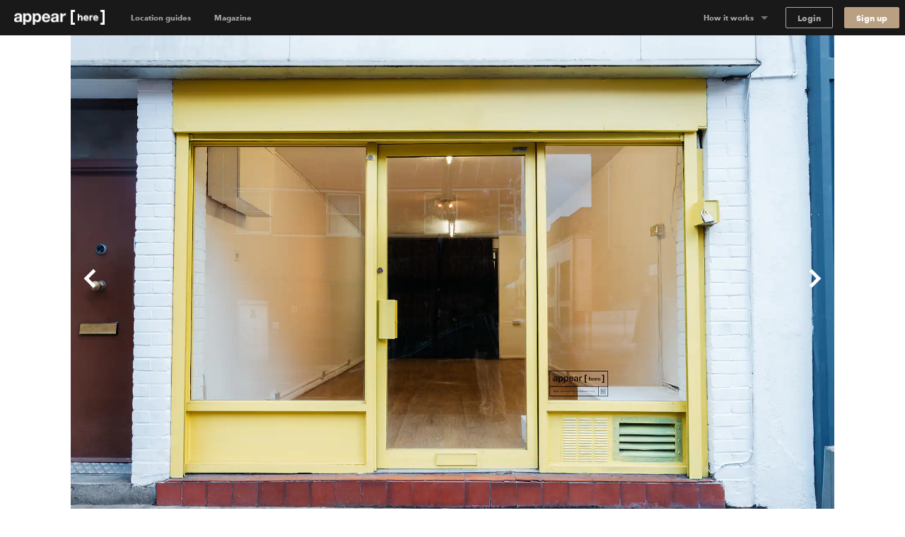

--- FILE ---
content_type: text/html; charset=utf-8
request_url: https://www.appearhere.us/spaces/pratt-street-camden-the-yellow-box-shop
body_size: 174584
content:
<!DOCTYPE html>
<html lang="en-US">
<head>
  <meta charset="utf-8">
  <meta content="IE=Edge,chrome=1" http-equiv="X-UA-Compatible">
  <meta name="description" content="Pratt Street, Camden - The Yellow Box Shop £170/day London">
  <meta name="keywords" content="">
  <meta property="twitter:account_id" content="350500031">
  <meta name="p:domain_verify" content="69e8b7f95e0e9fb4a0c1386a9f0f8180"/>
  <meta name="google-site-verification" content="TY4GQCZ1Be3KjJrxdI_6ipfYiszx3Cnt4eDhlaPJuE4" />
  <meta name="facebook-domain-verification" content="76jsbuxx1jg8y58nxktt654jq32gdh" />
  <meta name="viewport" content="width=device-width, height=device-height, initial-scale=1.0, minimum-scale=1.0">
  <meta name="theme-color" content="#191919">
  <meta name="mapbox-access-token" content="pk.eyJ1IjoiYXBwZWFyaGVyZSIsImEiOiJvUlJ0MWxNIn0.8_mzlmxdekKy99luyV4T7w">

  <!-- Google Tag Manager -->
<script>(function(w,d,s,l,i){w[l]=w[l]||[];w[l].push({'gtm.start':
    new Date().getTime(),event:'gtm.js'});var f=d.getElementsByTagName(s)[0],
  j=d.createElement(s),dl=l!='dataLayer'?'&l='+l:'';j.async=true;j.src=
  'https://www.googletagmanager.com/gtm.js?id='+i+dl;f.parentNode.insertBefore(j,f);
})(window,document,'script','dataLayer','GTM-5449TBV');</script>
<!-- End Google Tag Manager -->




  <link rel="shortcut icon" type="image/x-icon" href="https://cdn.appearhere.co.uk/assets/favicon-a6ae96bf51cbe3931878942469db2ecafc9f68d6f9c94c5d2b407584bd518a7f.ico" />

      <meta name="image" property="og:image" content="https://cdn-2.ah-assets.net/uploads/photo/path/93582/IMG_6252-Edit.jpg">

      <script type="application/ld+json">
      [{"@context":"https://schema.org","@type":"BreadcrumbList","itemListElement":[{"@type":"ListItem","position":1,"name":"London","item":"https://www.appearhere.co.uk/destinations/london"},{"@type":"ListItem","position":2,"name":"Camden","item":"https://www.appearhere.co.uk/destinations/london/camden"},{"@type":"ListItem","position":3,"name":"Pratt Street, Camden - The Yellow Box Shop","item":"https://www.appearhere.co.uk/spaces/pratt-street-camden-the-yellow-box-shop"}]}]
    </script>


  <title>Rent Pratt Street, Camden - The Yellow Box Shop | Appear Here</title>

  <script type="text/javascript">
  window.AH = window.AH || {};

  window.AH.api_keys = {
    imgix: 'qmhyqfufHWQlczsq',
    mapbox_map_id: 'mapbox://styles/mapbox/streets-v11'
  }

  window.AH.features = {};
  // This will cover the majority of cases based on our analytics.
  window.AH.features.isMobile = /(android|ipad|iphone|ipod)/i.test(navigator.userAgent);
  window.AH.search = {};

  I18n = {};
  I18n.locale = "en-US";

  ClientTranslations =   {"en-US":{"client":{"components":{"appear_here_plus_banner":{"benefits":{"exceptional_landlords":{"header":"Exceptional Landlords","text":"Appear Here Plus landlords are highly rated and fast to respond."},"exclusive_spaces":{"header":"Exclusive Spaces","text":"Appear Here Plus spaces are exclusive to the platform, so we'll always get you the best deal."},"premium_support":{"header":"Premium Support","text":"When you book with Appear Here Plus, you get the focused attention of our Plus customer support team."}},"button":"Learn more","modal_cta":"Search plus spaces","modal_text":"All Appear Here Plus spaces are verified by our team, ensuring a seamless experience no matter where in the world you're taking your idea.","see_spaces":"See spaces","text":"Exclusive spaces. Exceptional Landlords. Verified for quality."},"appear_here_plus_benefits":{"badge":"plus","benefit_1":"fast response","benefit_2":"trusted landlord","benefit_3":"premium quality"},"booking_date_suggestions":{"other_options":"Here are other available options:","show_more":"Show more options","uh_oh":"Uh oh, looks like the dates you selected are not available.","unavailable_date":"UNAVAILABLE DATE","unavailable_date_mobile":"UNAVAILABLE"},"booking_request_badge":{"booked":"Booked","checked_out":"Past booking","checking_out":"Past booking","created":"Submitted","declined":"Declined","extension":"Extension","in_occupation":"In Occupation","instant_booking":"Instant booking","matched":"In discussion","offer_accepted":"Offer stage","offer_approved":"Offer stage","offer_pending_ll_approval":"In discussion","offer_pending_tenant_approval":"Offer stage","pending_desposit_return":"Past booking","pending_ll_approval":"Needs Approval","pending_ll_signature":"Offer stage","pending_tenant_confirmation":"In discussion","pending_tenant_info":"Needs information","pending_tenant_signature":"Ready to sign","submitted":"Needs Approval","tenant_confirmed":"In discussion","viewing":"In discussion"},"brand_price_breakdown":{"title":"Price breakdown","appearing":"Appearing","deposit":{"heading":"Excluding refundable security deposit","held":"Total held deposit","label":"Refundable security deposit","tooltip":{"body":"The deposit amount may vary based on the space and booking duration.","heading":"Excluding refundable security deposit"}},"disappearing":"Disappearing","discount":{"agreed_discount":"Agreed discount","day":"Daily discount","month":"Monthly discount","quarter":"Quarterly discount","week":"Weekly discount","year":"Yearly discount"},"duration":{"one":"Your stay (%{count} day)","other":"Your stay (%{count} days)"},"headings":{"your_dates":"Your dates","your_stay":"Your stay"},"included_tax":"Including %{amount} tax","rent":{"exc_vat":"Rent (exc. VAT)","vat":"Rent VAT"},"service_fee":{"exc_vat":"Service fee (exc. VAT)","tooltip":{"heading":"Service fee","body":"This helps us run our platform and offer you dedicated customer service during your booking, as well as covering legals and transaction fees."},"vat":"Service fee VAT"},"total":{"exc_vat":"Total (exc. VAT)","inc_vat":"Total (inc. VAT)"},"total_with_deposit":"Total with deposit","total_payable":"Total payable","total_price":"Total price"},"bread_crumbs":{"chevron":"chevron icon"},"carousel":{"next":"Next slide","prev":"Previous slide"},"chosen_space_list":{"price_excl_vat":"Total excl. vat"},"collection_card":{"type":"Collection"},"company_details_card":{"help":{"contact_details":"Give our team a call on +1 (631) 773-3668","header":"Any questions?"},"saved":"These company details will be saved as part of your profile for our records.","title":"Your company details"},"concierge_card":{"expertise":"Our expert concierges have launched 1000s of stores.","header":"Our team of expert concierges will help you find the perfect space.","matching":"Every idea submitted gets matched to its own personal Concierge who will have the relevant expertise and experience to make sure it happens."},"concierge_example_image":{"chat_alt":"Example conversation with your Appear Here concierge","portrait_alt":"Appear Here concierge, Louis Duverger"},"confirm_and_pay_form_preview":{"steps":["1. Select payment option","2. Billing address","3. Card payment information"]},"contract":{"unable_to_load_contract":"Unable to fetch contract..."},"coronavirus_popup":{"copy":"Help us understand the impact of Coronavirus.","link":"Take the survey"},"countries_checkbox":{"FR":"France","GB":"United Kingdom","NL":"Netherlands","US":"United States"},"covid_additions_banner":{"blurb":"Make sure your store runs safely and smoothly with anti-viral cleaning services, PPE, a POS \u0026 social distancing signage for your store.","cta":"*Available at checkout","title":"The Safer Stores Package"},"destination_auto_complete":{"placeholder":"Anywhere","section_headers":{"cities":"Cities","districts":"Districts","places":"Places"}},"duration_dropdown_target":{"end_date":"Disappear","start_date":"Appear"},"extensions_tooltip":{"tooltip_body":"This booking is an extension"},"featured_destinations_grid":{"fallback_label":"Explore thousands of other spaces"},"idea_form":{"fields":{"attribution_channel":{"label":"How did you discover Appear Here?","placeholder":"Select an option"},"attribution_channel_unknown":{"placeholder":"Please specify"},"category":{"label":"What will you use this space for?","placeholder":"Choose a category"},"cover_image":{"label":"Cover photo","replace":"Replace cover"},"images":{"error":"Oops, wrong format! We can only accept .png or .jpeg files, max. 5MB each.","hint":"Landlords love to see images so include some good quality product shots, press images or event photos.","label":"Upload your best brand images","placeholder":{"first":"Add Images","others":"Add another"}},"links":{"facebook":"Facebook page","instagram":"Instagram handle","label":"Your brand social handles","placeholder":{"facebook":"facebook.com/yourbrandname","instagram":"@yourbrandname","tiktok":"@yourbrandname","twitter":"@yourbrandname","youtube":"@yourbrandname"},"twitter":"Twitter handle"},"look":{"hint":"How are you going to decorate or modify the space and what style do you want to create? Be as descriptive as possible so the landlord can understand your plans.","label":"Describe how the space will look","placeholder":"Describe how the space will look"},"name":{"label":"Give a name to your idea","placeholder":"Give your idea a name to save it"},"overall":{"category_hint":{"gallery":"Have you held exhibitions or shown your work previously? What type of work will you be displaying? How do you wish to display it?","popup_bar":"Include things like whether you have done this before or is it a new venture? What type of food or drink will you serve and why do you think it is awesome?","popup_shop":"Are you going to sell a product, or have a product launch? What is the product and why do you think it’s worth shouting about?","private_event":"Please provide as much detail as possible including timings, number of attendees, music, catering and plans for entertainment.","sample_sale":"What are you going to sell and why do you think it is worth shouting about? How will you promote the idea?","unique":"For events, please provide as much detail as possible including timings, number of attendees, music, catering and plans for entertainment."},"hint":"Minimum 150 characters","label":"What are you going to do in the space?","onboarded_label":"What’s your brand’s story and what do you want to do in the space?","placeholder":"Describe what your brand is about and what you want to do"},"reporting_category":{"label":"What category best describes your brand?","placeholder":"Choose a category"},"reporting_sub_category":{"placeholder":"Choose one or more options"},"space_look_images":{"hint":"Think of this as a moodboard, inspire the landlord with your vision. Add images of your previous spaces or a selection of your interior shots from your beloved Pinterest board.","label":"Add images of what your space will look like"},"story":{"hint":"Minimum 250 characters","label":"Tell us your story","placeholder":"Tell us about how you came up with your idea. Talk us through the journey."}},"fieldset":{"social_handles":"Your social handles"},"invalid_file_format":"Oops, wrong format! We can only accept .png or .jpeg files, max. 5MB each.","optional":"optional","tips":{"any_category":{"images":{"bullets":{"first":"Use high quality images to give a professional impression","second":"Images cannot be bigger than 5MB","third":"Images should be in JPEG or PNG format"},"example_images":"%{exampleImagesComponent}"},"story":{"bullets":{"first":"Tell us about how you came up with your idea","second":"What were you doing before?","third":"Talk us through your journey"}}},"gallery":{"look":{"example":{"body":"The main focus of the space will be on Zadie’s award-winning prints, so the walls will be kept white with minimal fittings. We will have high-end lighting designers to make the prints look amazing. For the opening evening, we will have 80+ VIPs and potential buyers attending. We will be serving champagne and canapes.","heading":"A good example to inspire you"}},"overall":{"bullets":{"first":"Think of this section like the ‘about’ section of your website.","second":"Give a brief introduction to your brand.","third":"Have you held exhibitions or shown your work in galleries previously?"},"example":{"body":"Zadie Gold's solo gallery exhibition is a culmination of years of artistic exploration and creative expression. \n\nHaving previously showcased her work as part of the Young Illustrators Club, Zadie's latest collection offers a captivating glimpse into her whimsical world of color and imagination. From vibrant cityscapes to intimate portraits, each piece reflects her unique perspective and storytelling prowess. The exhibition aims to transport viewers on a visual journey, inviting them to immerse themselves in a tapestry of emotions and narratives. Through innovative display techniques and interactive elements, Zadie seeks to engage audiences and spark conversations about art, life, and the human experience.","heading":"A good example to inspire you"}}},"heading_example":"Show example","heading_tips":"Show tips","popup_bar":{"look":{"example":{"body":"The space will set up as a kitsch 50s-style cafe with large brightly coloured photographs of iconic sandwiches framed on the walls. We will have our logo made into a neon sign, which hang in the window. We will prepare the sandwiches on-site and we have all the equipment. There will be no cooking and we will not require extraction. We expect to do 100 covers a day.","heading":"A good example to inspire you"}},"overall":{"bullets":{"first":"Think of this section like the ‘about’ section of your website.","second":"Give a brief introduction to your brand. What is your story?","third":"Have you done this before? Or is it a new venture?"},"example":{"body":"At The Club Sandwich Bar, it's not just about serving food; it's about perfecting an iconic culinary classic while creating an unforgettable dining experience. \n\nGuests can expect an exquisite selection of meticulously crafted club sandwiches, each showcasing the chefs' expertise honed at renowned establishments like The Dorchester and The Ritz. From traditional favorites to innovative twists, every bite promises to tantalize the taste buds and evoke a sense of culinary nostalgia. The bar's launch heralds a new chapter for Dave and Alex, representing their debut solo venture and a testament to their passion for gastronomy and creativity.","heading":"A good example to inspire you"}}},"popup_shop":{"look":{"example":{"body":"We want the store to feel like a curated high-end boutique. The fit-out will include vintage furniture and we will be displaying key pieces from the new collection on mannequins in the window. We expect to have around 1000+ people visit in total and there will be a launch night with press attending.","heading":"A good example to inspire you"}},"overall":{"bullets":{"first":"Think of this section like the ‘about’ section of your website.","second":"Describe what your brand is about: when did you launch, what is your mission and who is your audience?"},"example":{"body":"The British label's store launch isn't just about selling products; it's a grand unveiling of an entire ethos, blending the timeless elegance of royalty with the contemporary vibrancy of pop culture. \n\nWith a captivating array of t-shirts and Jubilee merchandise on display, each piece embodies the brand's unique fusion of tradition and rebellion. This venture marks a significant milestone, representing the culmination of meticulous design and curation. It's worth shouting about because it offers customers an opportunity to engage with a brand that not only celebrates heritage but also embraces the spirit of individuality and self-expression. While this marks the brand's first foray into the London retail scene, its innovative approach and distinctive aesthetic are sure to make a lasting impression.","heading":"A good example to inspire you"}}},"private_event":{"look":{"example":{"body":"We'll dress the walls with drapes and artworks to give it that extra touch. As for furniture, we'll need comfy sofas and armchairs for the chill-out spot, and sleek tables and chairs for folks to mingle around. We're aiming for sophistication and elegance, with music playing in the background to set the mood.","heading":"A good example to inspire you"}},"overall":{"bullets":{"first":"Describe what the event is about and who it is for.","second":"Give as much detail as possible including timings, number of attendees, music, catering and plans for entertainment."},"example":{"body":"Step into a world of mystery and enchantment on Saturday, May 25th, from 9:00 PM until 2:00 AM at our exclusive Midnight Masquerade event. \n\nLocated in a hidden venue in the heart of the city, this soirée promises an unforgettable night filled with opulence and secrecy. Limited to 150 guests, the evening features live jazz bands, sultry vocalists, and immersive theater performances, ensuring excitement and wonder at every turn. Indulge in gourmet cuisine and artisanal cocktails as you dance the night away behind your elegant mask. Dress to impress and join us for a magical experience unlike any other. Secure your invitation now for an enchanting evening of mystery and intrigue.","heading":"A good example to inspire you"}}},"sample_sale":{"look":{"example":{"body":"We want to keep the space clean and minimal with white clothing racks. Custom signage will be added to walls and counter. The space will feel open and airy, as we will limit the large crowds with a ticketed entry system.","heading":"A good example to inspire you"}},"overall":{"bullets":{"first":"Think of this section like the ‘about’ section of your website.","second":"Give a brief introduction to your brand. What is your story?","third":"Who is your audience?"},"example":{"body":"MRT, a renowned high-fashion streetwear brand with established stores in Paris and New York, is poised to make its mark in London with its first-ever sample sale event. \n\nExpected to attract over 800 attendees across a two-day pop-up, this event promises an unparalleled opportunity for fashion enthusiasts to access signature pieces at irresistible prices. Showcasing a curated selection of cutting-edge apparel and statement accessories, the sample sale embodies MRT's commitment to edgy sophistication and luxury.","heading":"A good example to inspire you"}}},"unique":{"look":{"example":{"body":"Envision an atmospheric bar reminiscent of 1900's New York with mahogany bar counters, vintage bar stools, and exposed brick walls. We plan to use dim, warm lighting, antique mirrors, and have intricate woodwork to create an intimate and classic looking space. On the walls we're going to add framed black-and-white photographs of old New York.","heading":"A good example to inspire you"}},"overall":{"example":{"body":"As the curtains rise on the launch of Old Tommy's Gin, guests are transported back in time to the glamorous era of 1900s New York. Against the backdrop of a meticulously recreated speakeasy, complete with period decor and vintage furnishings, attendees are treated to an evening of elegance and sophistication. From 19:00 to 23:00, the event unfolds with a curated playlist of nostalgic gramophone music, setting the mood for an unforgettable soirée. \n\nImpeccably attired bartenders in bow-ties serve up a selection of classic Gin cocktails, infused with a modern twist, while guests mingle and indulge in culinary delights from carefully curated catering partners. Entertainment comes in the form of live jazz performances and immersive experiences, ensuring that every moment is filled with excitement and delight. With influencers and A-list celebrities in attendance, the launch of Old Tommy's Gin promises to be a night to remember, marking the beginning of a new era of refinement and indulgence.","heading":"A good example to inspire you"}}}}},"idea_no":"Idea no.","idea_select":{"booking":{"one":"%{count} booking","other":"%{count} bookings"},"choose_idea":"Choose your idea","request":{"one":"%{count} request","other":"%{count} requests"},"title":"Pick your idea"},"idea_select_or_create":{"cta":"Create new idea"},"image_grids":{"community":{"image_1_alt":"Appear Here Summer Party 2016","image_2_alt":"Marina London Pop up Launch","image_3_alt":"Appear Here Summer Party 2016","image_4_alt":"Appear Here Summer Party 2016","image_5_alt":"Edjer x 24 hour club","image_6_alt":"Appear Here Summer Party 2016"},"space":{"image_1_alt":"Espace Quartier de la Monnaie, Monnaie, Paris","image_2_alt":"Boxpark, Shoreditch, London","image_3_alt":"Westfield Up Market, Stratford, London","image_4_alt":"Smithfield, London","image_5_alt":"58 Rue la Condamine, 75017 Paris","image_6_alt":"Topshop Flagship Store, London"},"team":{"image_1_alt":"New York City","image_2_alt":"Appear Here photographer, Adam Kang","image_3_alt":"Appear Here concierge, Emma Shearer","image_4_alt":"Appear Here Concierge Team","image_5_alt":"Appear Here Service Team","image_6_alt":"Paris"}},"instant_booking_tooltip":{"tooltip_body":"For bookings under %{threshold}, you can book and pay without sending an enquiry.","tooltip_body_no_threshold":"You can book and pay without sending an enquiry.","tooltip_header":"This is an Instant Book space"},"interactive_calendar":{"days":{"friday":"Fr","monday":"Mo","saturday":"Sa","sunday":"Su","thursday":"Th","tuesday":"Tu","wednesday":"We"}},"landlord_availability_calendar_modal":{"body":{"booked":"Booked","current_request":"Current request","dashboard_cta":"View in dashboard","offer":"Offer","offer_count":{"one":"With %{count} under offer","other":"With %{count} under offer"},"request_count":{"one":"%{count} request","other":"%{count} requests"},"unavailable":"Date marked as unavailable"},"header":{"available":"Your space is available for these dates","unavailable":"You don't have availability for the requested dates"},"key":{"conflict":"Conflicting dates","current_request":"Current request","unavailable":"Unavailable/Booked/Under Offer"}},"landlord_brand_choice":{"brand_choice_button":"Sign up to browse spaces","brand_text":"I'm a brand","landlord_choice_button":"Enquire about listing your space","landlord_text":"I'm a landlord"},"landlord_pricing_plan_select":{"basic_plan":{"benefits":{"chat":"Direct chat with brands","curated_listing":"Curated listing","instant_book":"Instant Book requests","reporting":"Basic reporting","sign_and_pay":"Online sign \u0026 Pay"},"caveat":"* Prices may vary outside of our key locations","helper":"For general vacancies","one_off":"+ 20% commission per booking","price":"$250","price_sub_copy_1":"one off fee","price_sub_copy_2":"per space","title":"Basic"},"cta":"Select plan","includes":"Includes","plan":{"bespoke":"Bespoke","contact_us":"Contact us","cta":"Select plan","per_booking":"per booking"},"pro_plan":{"benefits":{"access_smart_store":"Access to our smart store fit out","account_manager":"Personal account manager","boosted_marketing":"Boosted marketing","check_in_out":"Check-ins / Check-outs","curated_listing":"Curated listing","viewings":"Viewings"},"helper":"For a flexible retail approach","one_off":"+ 20% commission per booking","price":"$500","price_sub_copy_1":"per space","price_sub_copy_2":"per month","title":"Pro"}},"login_form":{"cta":"Log in","email":"Email","forgot_password":"Forgot your password?","incorrect_email_or_password":"Incorrect email or password","oauth_error":"This email is already in use. Please login below.","password":"Password"},"offer_modal":{"calendar":{"key":{"available":"Available","booked":"Booked","unavailable":"Unavailable"}},"offer_summary":{"add":"Add","continue":"Continue","contract_notification":"Every contract contains our Standard Agreement. [Read it here](%{contract_url})","description":"Review before sending to the tenant to pay \u0026 sign the contract.","edit":"Edit","idea":"Idea","licence":"Space License","no_licences":" No licenses selected (required)","no_rules":"No additional rules","no_signatory":"No signatory selected (required)","price":"Price","rules":"Space Rules","send_to_tenant":"Send to tenant","signatory":"Legal Signatory","space":"Space","title":"Your offer details"},"step_footer":{"save_and_continue":"Save and continue","summary":"Summary"},"steps":{"dates":{"description":"If you’ve agreed on different dates with the tenant, please make sure to update them here. Set the pricing on the next step.","landlord_makes":"You'll make (%{days} days)","title":"Confirm the dates","total_rent":"Total Rent (%{days} days)"},"how_it_works":{"cta":"Ok, got it!","list_items":{"countersign":"Within 48 hours you will receive a copy to countersign.","deal_confirmed":"The deal is only confirmed once you’ve countersigned.","generate_contract":"This will generate a legally-binding contract for the tenant to review, pay and sign.","review_details":"Make sure to review the details such as the dates and price of the booking"},"title":"Reviewing and sending an offer to a tenant"},"legal_signatory":{"description":"This is the signature that will appear on the final contract.","placeholder":"Select signatory","title":"Legal Signatory"},"permitted_use":{"description":"For more information on the licences please visit our [FAQs](https://appearhere.zendesk.com/hc/en-gb/articles/360004229018)","form":{"fields":{"international":{"label":"Enter your licence info below","placeholder":"Enter licence info here","required":"A space licence is required to send the offer"},"uk":{"added_licences":"Added licences","label":"Select from list","placeholder":"Open list","remove":"Remove","required":"Please select at least one space licence"}}},"title":"Provide your space licenses"},"price":{"description":"Remember to amend if you have agreed different prices with the tenant.","form":{"deposit_validation":{"max":"Deposit amount must be less than or equal to $%{max_deposit}","min":"Deposit must be greater than or equal to $0"},"fields":{"daily_price":{"label":"Daily Price"},"gross_deposit":{"label":"Deposit"},"landlord_net_rent_total":{"label":{"one":"Total Rent - Excl. Tax (1 day)","other":"Total Rent - Excl. Tax (%{count} days)"}}}},"title":"Pricing the booking"},"space_rules":{"description":"These details will go in your contract and will have to be agreed up on by the tenant.","label":"Additional rules","rules":"Space rules on listing page","title":"Provide your space rules"}}},"one_time_hint_tooltip":{"button":"Got it","skip_all":"Skip all"},"overdue_payments_warning":{"cta":"Pay now","heading":{"one":"You have %{count} overdue payment","other":"You have %{count} overdue payments"},"subheading":"Your tenancy is at risk if you do not make rent payments on time"},"pagination":{"accessibility_label":"go to page","next_page":"Next page","page_of":"%{current} of %{total}","previous_page":"Previous page"},"payment_details_card":{"billing":"Appear Here operates using self-billing, where we prepare your invoices and forward them to you with payment.","customise":"If you need to customise payment details for your spaces individually, please get in touch with our landlord parternships team.","help":{"contact_details":"Give our team a call on +1 (631) 773-3668","header":"Any questions?"},"payments":"Payments will be made into your account within 3 days of receiving a signed tenancy agreement.","title":"Receive payments","vat":"If a valid VAT number is not entered, Appear Here will not charge VAT on the rent."},"payment_info":{"payment_info_1":"By selecting \"Confirm \u0026 Pay\" you agree for us to take the amount agreed with the landlord immediately from the card entered above.","payment_info_2":"The deposit will be taken as a separate transaction and can can only be refunded to this card.","payment_info_3":"Once we have taken payment you’ll be asked to sign your contract.","payment_info_4":"This card will be used for recurring monthly payments.","payment_info_5":"Once we have taken payment you’ll be asked to sign your contract."},"personalised_space_suggestion":{"cta":"Help me find space","footer_text":"Get personalised space suggestions from our expert concierge team."},"pick_viewing_modal":{"choose_time":"Send chosen time","close":"Cancel","description":"%{landlord} has sent you three viewing times to choose from.","no_choice_description":"You can send a chat message to your concierge to find a better time that suits","no_choice_title":"Can't see a time that works?","title":"Schedule your viewing"},"place_card":{"spaces_in_label":"Spaces in","spaces_in_label_new":"Read our guide to"},"press_quote":{"meta":{"read_more":"Read more"}},"price_breakdown_tooltip":{"booking_request_header":"Booking request price","deposit":"Refundable Deposit","offer_header":"Current offer price","request_duration":{"one":"%{count} day","other":"%{count} days"},"service_fee":"Service Fee","total":"Total","vat":"VAT"},"pro_subscription_card":{"header":"Per Pro space","help":{"contact_details":"Give our team a call on +1 (631) 773-3668","header":"Any questions?"},"price":"$%{price} /month","tax_excl":"VAT excl.","your_subscription":{"exclusive":"Appear Here will be your exclusive agent for your Appear Here Pro spaces.","header":"Your Pro subscription","included":"Pro services will include targeted marketing, concierge services and access to Appear Here Pro fit-out solutions."}},"pro_subscription_invoice_table":{"hide_details":"Hide details","line_item":{"paid_in_full":"Full subscription cost","remaining_billing_cycles":"%{installment} of %{months} months"},"see_details":"See Details","status":{"not_paid":"Not paid","paid":"Paid","payment_due":"Payment due","pending":"Pending","posted":"Upcoming","voided":"Voided"},"subscription":{"annually":"Pro Subscription (annually)","monthly":"Pro Subscription (monthly)"},"table_header":{"amount":"Amount","description":"Description","due_on":"Due on","spaces":"Spaces","status":"Status"},"title":"Pro Subscriptions"},"progress_bar":{"good":"Just about right","great":"You’re there","too_short":"Too short"},"propose_viewings_modal":{"appointment_times":["09:00","09:30","10:00","10:30","11:00","11:30","12:00","12:30","13:00","13:30","14:00","14:30","15:00","15:30","16:00","16:30","17:00","17:30","18:00","18:30","19:00","19:30","20:00","20:30"],"cancel":"Cancel","description":"Give the brand, three time options to book viewing. You can also use the chat feature to find out when would work for them first.","form":{"errors":{"choose_different":"Please choose different times","choose_future":"Choose a time in the future"},"fields":{"option_1":{"label":"Option 1"},"option_2":{"label":"Option 2"},"option_3":{"label":"Option 3"}}},"message_brand":"Message brand","send_options":"Send options","title":"Schedule the viewing"},"request_summary":{"cancel":{"cta":"Cancel request","modal":{"body":"Let us know why this request didn't work out.","booked_another_space":"Booked another space","cta":"Cancel request","date_conflict":"Date conflict","space_not_needed":"Space not needed","space_unsuitable":"Space unsuitable","title":"Are you sure?"},"title":"Want to cancel your request?"},"dates":"Dates","landlord":{"price":{"appear_here_commission":"Appear Here commission (%{commission}%)","appear_here_commission_tax":{"sales_tax":"Appear Here commission Tax","vat":"Appear Here commission VAT"},"deposit":"Refundable deposit","include_tax":"incl. Tax","pricing_details":"Price breakdown","rent":{"one":"Rent (1 day)","other":"Rent (%{count} days)"},"rent_tax":{"sales_tax":{"one":"Rent (1 day) Tax","other":"Rent (%{count} days) Tax"},"vat":{"one":"Rent (1 day) VAT","other":"Rent (%{count} days) VAT"}},"service_fee":"Service fee","tax":{"sales_tax":"Tax","vat":"VAT"},"the_brand_pays":"The brand pays","total_brand_pays":"Total brand pays","you_make":"You make"}}},"sign_up":{"form":{"inputs":{"company_name":{"label":"Company name"},"company_website":{"label":"Company website"},"email":{"label":"Email"},"first_name":{"label":"First name"},"last_name":{"label":"Last name"},"password":{"description":"Minimum 8 characters","label":"Password"},"phone":{"label":"Phone number"}}}},"sign_up_with_shopify_form":{"shop":"Shop name"},"signup_with_email_form":{"cta":"Sign up","email":"Email","email_opt_in":"I’d like to receive updates on the latest spaces available, useful advice, and retail trends in my market","first_name":"First name","last_name":"Last name","minimum_characters":{"one":"Minimum %{count} character","other":"Minimum %{count} characters"},"password":"Password"},"signup_with_shopify_form":{"login":{"cta":"Log in with Shopify"},"shop":"Shopify shop name","signup":{"cta":"Sign up with Shopify"}},"social_links":{"twitter":{"via":"appearhere"}},"space_card":{"unavailable":"UNAVAILABLE"},"space_features_checkbox":{"basement":{"label":"Basement"},"counters":{"label":"Counters"},"extraction":{"label":"Kitchen extraction"},"fitting_rooms":{"label":"Fitting rooms"},"heating":{"label":"Heating"},"lighting":{"label":"Lighting"},"parking":{"label":"Parking"},"security_shutters":{"label":"Security shutters"},"security_system":{"label":"Security system"},"shelves":{"label":"Shelves"},"stock_room":{"label":"Stock room"},"toilets":{"label":"Toilets"},"wheelchair_access":{"label":"Wheelchair accessible"},"wifi":{"label":"Wifi"}},"space_filter":{"clear":"Clear all","placeholder":"All Spaces","search_spaces":"Search spaces","submit":"Apply filter"},"space_map":{"redo_search_label":"Search this area"},"space_price_input_range":{"max_value":"$%{value}","min_value":"$%{value}"},"space_types_checkbox":{"bar-restaurant":{"label":"Bar \u0026 Restaurant"},"event":{"label":"Event"},"market":{"label":"Market"},"retail":{"label":"Retail"},"shop-share":{"label":"Shop Share"},"shopping-centre":{"label":"Shopping Center"},"shopping_centre":{"label":null},"unique":{"label":"Unique"}},"steps_counter":{"step":"Step %{current} of %{max}"},"suggest_dates_modal":{"description":"If you’ve agreed on different dates with the tenant, please make sure to update them here.","title":"Suggest new dates"},"talk_to_landlord_button":{"cta":"Message the Landlord","text":"Any Questions?"},"talk_to_landlord_modal":{"check_email":"Check your email for a reply","cta":"Send Message","error":"Message is required","message_sent":"Your message has been sent!","placeholder":"Questions about viewings? Write your message here","title":"Message the Landlord"},"toggle":{"active":"Yes","inactive":"No"},"tooltip":{"dismissible_tooltip":{"dismiss_button_title":"Close"}},"update_calendar_notification":{"cta":"Update now","heading":"Time to update your calendar","subheading":"Keeping your calendar up to date ensures we can provide you with the most relevant requests","subheading_declined":"You declined a booking request because there is a date conflict, please update the space availability in the calendar"}},"apps":{"login":{"divider":"or","heading":"## Welcome back\u003cbr\u003eLog in to your account","signup_link":"Sign up","subheading":"Need an account?"},"signup":{"availability_heading":"## Create a free account to check availability","divider":"or","heading":"## Create your account\u003cbr\u003eFind space for your idea","login_link":"Login here","recommended":"Recommended","spaceless_heading":"## Create your account\u003cbr\u003eReceive suggestions","spam_copy":"We’ll send you a confirmation email. \u003cbr /\u003e\n**Haven’t received an email?** Please check your spam folder to make sure it's not in there.","subheading":"Already have an account?","terms":"By signing up you confirm that you accept the [Terms of service](/terms_of_use) and [Privacy policy](/privacy_policy)"},"space":{"contact":{"concierge_expertise":"%{location} Concierge","concierge_name":"Emma","help_btn":"Help me find space","london":"London","new_york":"New York","paris":"Paris","title":"Can’t find the perfect space?"},"additions":{"bespoke":"Bespoke","cleaning":{"name":"Cleaning"},"covid_pack":{"name":"The Safer Stores Package"},"design":{"name":"Design services"},"fitout":{"name":"Store fit out"},"free_quote":"Free Quote","furniture":{"name":"Furniture"},"handyman":{"name":"Handyman"},"insurance":{"name":"Insurance"},"photography":{"name":"Photography"},"pos":{"name":"Point of Sale"},"signage":{"name":"Signage"},"staffing":{"name":"Staffing"},"title":"Additions","wifi":{"name":"Wifi"}},"amenities":{"available":"available","button":{"show_less":"Show less","show_more":"Show more"},"title":"Amenities"},"appearing":"Appearing","booking_cta":"Book","booking_panel":{"cheaper_than_last_year":"%{discount}% Cheaper than last year","collapsible_heading":{"closed":"Total (%{bookingLength} days)","open":"Hide breakdown"},"cta":"Send Enquiry","discount_tagline":"Extend your dates for reduced rates","from":"From","promotion_text":"* Book more than 2 weeks with a start date before 31st May. Promotion ends 31st May.","see_prices":"See prices","two_week_promotion":"2 weeks rent free*","unit":"day","vat":"Excl. VAT"},"calendar":{"closed_days":"This space is closed %{closed_days}. You will only be charged for open days.","conjuction":"\u0026","minimum_duration":{"one":"Minimum Duration: 1 day","other":"Minimum Duration: %{count} days"},"open_days":"This space is only open %{open_days}. You will only be charged for open days."},"calendar_header":{"end_on":"Disappearing","prompt":"Pick a day","start_on":"Appearing"},"calendar_modal":{"lowest_price":"Lowest Price","sparse":{"title":"Pick your dates"}},"cancellation_policy":{"covid":"Covid-secure","covid_text":"In the event of a government imposed lockdown, the Premises is subject to the Appear Here COVID cancellation policy as detailed in the Appear Here Website Terms of Use. [Read more on our policies here](https://appearhere.zendesk.com/hc/en-US/articles/360004282198)","flexible":"flexible","flexible_and_covid":"Covid-secure \u0026 flexible","moderate":"moderate","moderate_and_covid":"Covid-secure \u0026 moderate","strict":"strict","text":"This space has a %{policy} cancellation policy. [Check out the policy here](https://appearhere.zendesk.com/hc/en-US/articles/360004282198)","title":"%{policy} cancellation policy"},"check_availability_cta":"Check Availability","competitive_prices":"We keep our prices competitive. But just in case you find this space cheaper elsewhere, we’ll match that price 👍","cta":{"consecutive":"Request to book","no_selected_dates":"Add dates","sparse":"Book"},"description":{"button":{"show_less":"Show less","show_more":"Show more"},"title":"A little about this space"},"detailed_calendar":{"title":"Detailed calendar"},"disappearing":"Disappearing","discount":"Discounts may apply when booking a week, a quarter, or more than a month.","discount_notification":{"month":"Take advantage: Select 1 full month and save %{discount}%!","quarter":"Take advantage: Select 3 full months and save %{discount}%!","week":"Take advantage: Select 1 full week and save %{discount}%!","year":"Take advantage: Select 1 full year and save %{discount}%!"},"due_now":"Due now","due_now_tooltip":"If you’d prefer to pay in full, you can choose this option at checkout. The refundable deposit is included in your first instalment.","enquire":{"activate_account":{"activate_account_heading":"Activate your account","activate_account_subheading":"In order to make a booking, please use the activation link we sent to %{email}","email_sent":"Activation email sent!","resend_email":"Resend activation email"},"add_to_my_list":{"cta":"Add to my list"},"cta":"Enquire about space","minimum_duration":{"minimum_duration_heading":"Minimum duration of %{minimumDuration} days","minimum_duration_subheading":"This space has a minimum duration. Please adjust your dates to make an enquiry."},"subtext":"You don’t pay anything now"},"errors":{"dates_unavailable":"The dates selected are unavailable"},"from":"From","header":{"floorplan":"Floorplan","see_location":"Location","trusted":"TRUSTED","virtual_tour":"3D tour","why_trust_us":"We visit and verify all our spaces. Each space is given a ⭐️ rating so you can get a better idea of its condition. Learn more about what these stars mean here."},"home_truths":{"title":"Home truths"},"how_it_works":{"instant_bookable":{"instructions":{"first":"Put in your details and send a request to book a space.","second":"The Landlord accepts your booking within 48h hours.","third":"Success! If you need extra help we can help you with Staffing, Point of sale and other services."},"title":"How enquiries work"},"instant_bookable_with_threshold":{"instructions":{"fifth":"Easily manage legals and payment online.","first":"Select your dates to book, your booking total will be automatically calculated.","fourth":"Get matched to your own personal concierge.","second":"If your request is below %{threshold} total, put in your details and send a request to book a space - the landlord will respond within 48 hours.","third":"If you want to stay a little longer you can send an enquiry with zero commitment."},"title":"How enquiries work"},"instructions":{"first":"Send an enquiry with zero commitment.","second":"Get matched to your own personal concierge.","third":"Easily manage legals and payment online."},"new":{"instant_bookable":{"instant_booking_notification":{"heading":"This is an Instant Book space","learn_more":"Learn more","subheading":"Bookings under %{threshold} you can book and pay without sending an enquiry.","subheading_no_threshold":"You can book and pay without sending an enquiry."},"instructions":{"first":"We'll place a","first_authorisation":"temporary authorisation on your card","second":"If the landlord accepts the space is yours","third":"If the request is declined or expires after 48 hours, the authorisation will be released immediately"},"learn_more":{"header":"How Instant Booking works","notification_heading":"Why can't I visit the space when Instant Booking?","notification_paragraph":"Instant Booking let's you book from wherever you are in the world, just like booking a hotel room. Besides offering you 3D virtual tours of the space, we also do our best to ensure all information displayed is accurate.","step_1":{"body":"Send your idea to the landlord and provide your card details. We will perform an active card check in order to verify your payment method.","title":"Secure your booking"},"step_2":{"body":"Once you've signed your tenancy agreement, you can ask the landlord any questions about the space.","title":"Speak with the landlord"},"step_3":{"body":"The landlord has two working days to respond and accept your request. If it expires or gets rejected you won’t be charged anything.","title":"Get confirmation within 48 hours"},"step_4":{"body":"The booking is only final once the landlord accepts your request and we charge your card.","title":"You're ready to set up shop"}},"title":"How instant booking works"},"non_instant_bookable":{"instructions":{"first":"Send an enquiry with","first_zero_commitment":"zero commitment","second":"Speak directly with the landlord about the space","third":"Easily manage legals \u0026 payment online"}},"title":"How enquiries work"},"non_instant_bookable":{"instructions":{"first":"Send an enquiry with zero commitment.","second":"Get matched to your own personal concierge.","third":"Easily manage legals and payment online."},"title":"How enquiries work"},"title":"How enquiries work"},"instant_booking":{"how_it_works":{"instructions":{"first":"Put in your details and send a request to book a space.","second":"The Landlord accepts your booking within 48h hours.","third":"Success! If you need extra help we can help you with Staffing, Point of sale and other services."},"title":"How market booking works"}},"license":{"descriptions":{"1":"Use/description of development: Shops, retail warehouses, hairdressers, undertakers, travel and ticket agencies, post offices, pet shops, sandwich bars, showrooms, domestic hire shops, dry cleaners, funeral directors and internet cafes.","10":"Permitted change:  A1, A2, A3 or D2*; A1 \u0026 up to 2 flats (if a display window at ground floor level); A2 \u0026 up to 2 flats; Betting Offices and Pay Day Loan Shops \u0026 up to 2 flats; C3*; Temporary (2 years) to A1, A2, A3 or B1","11":"Permitted change:  C3*;\u003cbr\u003e\u003cbr\u003eFlexible changes to A1, A2, A3, B1, B8, C1 or D2*; State-funded school or nursery*.","2":"Use/description of development: For the sale of food and drink for consumption on the premises - restaurants, snack bars and cafes.\u003cbr\u003e\u003cbr\u003ePermitted change: C1 or C2; Temporary (2 years) to A1, A2 or B1.","3":"Use/description of development: Public houses, wine bars or other drinking establishments (but not night clubs).","4":"Use/description of development: For the sale of hot food for consumption off the premises.\u003cbr\u003e\u003cbr\u003ePermitted change: A1, A2 or A3; Temporary (2 years) to A1, A2, A3 or B1.","5":"Use/description of development: This class includes open-air storage.\u003cbr\u003e\u003cbr\u003ePermitted change:  B1; C3* (until 15 April 2018).","6":"Use/description of development: Hotels, boarding and guest houses (where no significant element of care is provided)\u003cbr\u003e\u003cbr\u003ePermitted change:  State-funded school or nursery*.","7":"Use/description of development: Clinics, health centres, crèches, day nurseries, day centres, schools, art galleries (other than for sale or hire), museums, libraries, halls, places of worship, church halls, law court. Nonresidential education and training centres.","8":"Use/description of development: Cinemas, theatres, music and concert halls, bingo and dance halls (but not night clubs), swimming baths, skating rinks, gymnasiums or areas for indoor or outdoor sports and recreations (except for motorsports, or where firearms are used).\u003cbr\u003e\u003cbr\u003ePermitted change:  State-funded school or nursery*; Temporary (2 years) to A1, A2, A3 or B1","9":"Permitted change:  A3*; D2; C3*"}},"license_details":{"faq":"FAQs","read_more":"Read more about our licenses in our","title":"License details"},"map":{"title":"The local area"},"minimum":{"booking":"booking"},"minimum_booking_duration":{"day":{"one":"%{count} day minimum booking","other":"%{count} days minimum booking"},"month":{"one":"%{count} month minimum booking","other":"%{count} months minimum booking"},"quarter":{"one":"%{count} quarter minimum booking","other":"%{count} quarters minimum booking"},"week":{"one":"%{count} week minimum booking","other":"%{count} weeks minimum booking"},"year":{"one":"%{count} year minimum booking","other":"%{count} years minimum booking"}},"opening_hours":{"title":"Opening hours","weekdays":"Monday to Friday:","weekend":"Weekend:"},"pay_later":"Pay later","payment_amount":"Total payment","pick_dates":"Pick dates","pricing":{"header":"Pricing","per":"per","units":{"day":"day","month":"month","quarter":"quarter","week":"week","year":"year"}},"pricing_form":{"currency_warning":"This currency doesn't match the currency of the space's country. Recommended currency: {{currency}}","deposit":{"desired-button":true,"heading":"Do you require a deposit?","not-desired-button":false,"notes-label":"Deposit terms","per-day-label":"Per day","per-month-label":"Per month","per-week-label":"Per week","per-year-label":"Per year"},"discounts":{"description":"Encourage brands to book longer periods by offering a discount.","heading":"Length discounts","month":{"description":"Estimated weekly price with %{discount} is %{estimate} (%{relativeDiffToMarketValue} than market value - %{marketValue})","label":"Monthly"},"warning":{"headline":{"dynamic":"Smart pricing is on!","seasonal":"Seasonal pricing is on!"}},"week":{"description":"Estimated weekly price with %{discount} is %{estimate} (%{relativeDiffToMarketValue} than market value - %{marketValue})","label":"Weekly"},"year":{"description":"Estimated weekly price with %{discount} is %{estimate} (%{relativeDiffToMarketValue} than market value - %{marketValue})","label":"Yearly"}},"error-message":"An error occured and none of the changes have been saved!","heading":"Pricing","instant_bookable":"Make space available for Instant Book?","internal_error_message":"**Internal error**\u003cbr /\u003e\u003cbr /\u003eThis should not have happened! We have been informed about this, but please send us a message if your case is urgent.\u003cbr /\u003ePlease note, that the information you have input **may not have been saved yet!**","minimum_duration":{"desired-button":true,"heading":"Do you have a minimum rent duration?","not-desired-button":false,"selectable-units":{"day":"Days","month":"Months","week":"Weeks","year":"Years"},"set-duration-form-label":"Set a minimum rent period"},"must_be_admin_to_update":"The price for this space has been set! Only admins are allowed to issue updates after the space has been published.","old_school_market_values":{"annual_market_value":"Annual market value =","daily_price_account":{"header":"Daily price calculator"},"description":"Enter annual values for rent, rates, service charges and utility costs","heading":"\"Old school\" market value","new_value_button":"Add new","new_value_name_input_placeholder":"Name","new_value_submit_button":"Save"},"price_overrides":{"about":"Set custom prices for specific days or periods. Note, that the prices you set here \u003cb\u003ewill override\u003c/b\u003e the prices generated by our \u003ci\u003eFlat\u003c/i\u003e, \u003ci\u003eSmart\u003c/i\u003e and \u003ci\u003eSeasonal\u003c/i\u003e prices algorithms.","active_overrides_section":"Active overrides","form":{"label":{"from":"From","price":"Price per day","price_info":"The price you want each day within the period specified above to have","submit":"Add","to":"To"},"validate":{"from_in_past":"You can only set overrides for future dates","price_negative":"Price can't be negative","required":"Required","to_before_from":"The end of the period can not be before the start"}},"form_section_headline":"Add an override","headline":"Price overrides","no_overrides_yet":"You didn't set any current overrides for this space yet.","override":{"from":"From","per_day":"/ day","remove":"Remove this override","to":"to"},"undo":"Undo","undo_last_addition":"last addition"},"pricing_settings":{"description":"Increase your chances of getting booked by choosing the Smart™ pricing:\u003cbr /\u003eautomatically keeps your daily prices competitive to the market.","dynamic_prices_preview":{"base_price_missing":"Fill in prices to get a preview","caution":"Caution!","caution_ancient_cache":"The above prices were calculated using aged statistics. We are now recalculating the prices and update them for you shortly.","caution_prices_invalidated":"Your input has changed. Wait for the prices to refresh.","initializing":"Loading preview...","internal_error":"We've encountered an unexpected error while loading the preview.","space_not_yet_cached":"We're working on preparing the prices for this space. This can take up to 1 minute."},"heading":"Pricing settings"},"submit-button":"Save","success-message":"All changes saved!","supplies":{"add_new_item_button":"Add Another","headline":"What is included in the rental price?","min_tenancy_180_days_label":"6 months","min_tenancy_270_days_label":"9 months","min_tenancy_360_days_label":"12 months","min_tenancy_90_days_label":"3 months","min_tenancy_demanded_button":true,"min_tenancy_demanded_label":"Are these included for all tenancy lengths?","min_tenancy_not_demanded_button":false,"select_min_tenancy_label":"Price is included for","submit_new_item_button":"Add"},"tax_zone":{"heading":"Tax Zone","no_tax":"No Tax","zone":{"fr_vat":"FR VAT","gb_vat":"GB VAT","nl_vat":"NL VAT","us_los_angeles_sales_tax":"LA Sales Tax","us_miami_sales_tax":"Miami Sales Tax"}},"taxable":{"heading":"Charge VAT on this Space?","not-taxable-button":false,"taxable-button":true}},"promotion_discount":"2 weeks free","quick_book_panel":{"dates_container_headline":"Dates","minimum_duration_undershot_warning":"This space has a minimum duration of %{minimumDuration} days. Adjust your dates to submit a booking request.","pick_dates":"Pick dates","submit":"Request booking"},"rating":{"anchor":"Learn more about how we rate our spaces","description":"This rating reflects the condition of the space.","title":"Rating","url":"https://help.appearhere.co.uk/customer/portal/articles/2959745-how-do-space-ratings-work-"},"recap":{"deposit":{"info":"You’ve already paid the full amount of %{amount} deposit in a previous booking.","title":"Refundable deposit"},"discount":{"day":"Duration discount","month":"Monthly discount","quarter":"Quarterly discount","week":"Weekly discount","year":"Yearly discount"},"held_deposit":"Held deposit"},"responsive_landlord":{"text":"This landlord usually responds to all enquiries in less than 48 hours.","title":"Responsive Landlord"},"rules":{"title":"Space rules"},"selected_days":{"one":"%{count} day","other":"%{count} days"},"selected_label":"selected","service_fee":{"description":"This helps us run our platform and offer you dedicated customer service during your booking, as well as covering legals and transaction fees.","ideas_fund":"THE IDEAS FUND","sales_tax":"Service Fee Tax","social_initiative_description":"Appear Here pledges at least 1% of sales towards the ideas fund, so for every idea you launch we power ideas from people who haven’t had the same opportunities in life.","title":"Service Fee","vat":"Service Fee VAT"},"similar_spaces":{"from":"From","title":"Similar spaces","unit":"day"},"social_initiative_description":"A % of the price will go towards funding social initiatives so we can give back to our community. You could help make other ideas happen 💡","summary":{"unknown":"Unknown"},"tax":{"rent":{"sales_tax":"Rent Tax","vat":"Rent VAT"},"total":{"sales_tax":"Total Tax","vat":"Total VAT","without":"Total without Tax"},"type":{"sales_tax":"Tax","vat":"VAT"}},"total":"Total","total_price":"Total price","total_with_deposit":"Total + deposit","vat_excluded":"Excl. VAT","view_space_list":"View Space List","your_dates":"Your dates","your_stay":"Your stay"},"similar_spaces":{"fully_booked":"Unfortunately, it seems like this space is fully booked","return_to_search":{"cta":"Go to search"},"spaces":{"title":"Similar spaces"},"subheader_line_1":"Don’t worry, there are plenty of other amazing spaces to choose from.","subheader_line_2":"Check below spaces similar to the one you picked.","title":"Sorry, this space is not available anymore"},"extensions":{"select_dates":{"blurb":"Simply pick a","blurb_2":"disappear date (this will be when you have to leave the space) and progress to payment.","blurb_new":"new","breadcrumb":"Extend your stay","cta":"Next","placeholder":"Select your date to see the total cost","selected_days":{"one":"%{count} day","other":"%{count} days"},"title":"Extend your stay"}},"static":{"screens":{"home":{"header":{"segmentation":{"duration":{"1_to_3_years":"1 to 3 years","3_to_5_years":"3 to 5 years","5_to_10_years":"5 to 10 years","booking_duration":"Booking duration","heading":"Duration","less_than_a_month":"Less than 1 month","more_than_10_years":"10+ years","more_than_3_years":"36+ months","more_than_year":"12+ months","upto_one_week":"1 - 7 days","upto_one_year":"3 - 12 months","upto_three_months":"1 - 3 months","upto_three_years":"12 - 36 months","upto_twelve_months":"1 - 12 months"}}}}}},"offers":{"additions":{"add":"Add to order (%{price})","add_insurance":"Add to order (Free Quote)","add_no_price":"Add to order","akventures":{"cleaning":{"alert":"A professional checkout clean is required for your store.","details":"All floors, windows, surfaces and kitchen/bathrooms in the space cleaned","heading":{"card":"Cleaning","modal":"Cleaning"},"image":"cleaning.jpg","partner_info":"Take the fuss out of check in and check out by using the pre and post tenancy cleaning services. You can also book services for an after event clean or create a weekly rota for while you are in tenancy.","steps":["Choose from pre or post tenancy clean","Book your dates","Receive confirmation"],"subheading":"Our expert cleaning service comes fixed cost with no extra supply charge.","terms":null}},"appearhere":{"covid_pack":{"alert":null,"details":"\u003cul\u003e\u003cli\u003eVinyls can be customised to match your branding at an additional cost\u003c/li\u003e\u003cli\u003eWe can add additional cleanings daily or weekly\u003c/li\u003e\u003cli\u003eRead more on the latest Government guidance for stores \u003ca href=\"https://www.gov.uk/guidance/working-safely-during-coronavirus-covid-19/shops-and-branches\" target=\"_blank\"\u003ehere\u003c/a\u003e\u003c/li\u003e\u003c/ul\u003e","heading":{"card":"The Safer Stores Package","modal":"The Safer Stores Package"},"image":"ppe_pack.png","partner_info":"Get everything you need to run your store safely in one place. Our Safer Stores Package was designed in line with Government guidance for reopening and includes anti-viral cleaning services, PPE, a POS and social distancing signage.","steps":["Once you’ve confirmed your space you can add the package at checkout","Everything will be shipped directly to your store for opening","Book your anti-viral cleaning for your preferred date"],"subheading":"Make sure your store runs safely and smoothly with anti-viral cleaning services, PPE, a POS \u0026 social distancing signage"},"photography":{"alert":null,"details":"The shoot will take between 30-60 minutes. Each shoot gives you 15-30 photos in 3 formats: High res Jpegs ( 3000px, 300dpi, up to 5mb), Web res Jpegs (1000px, 300dpi, up to 1mb) and Tiffs (editable files). Our in-house team will have done the final selection and edit. Our selection of the final album is final","heading":{"card":"Professional Photo Shoot","modal":"Your store.\u003cbr\u003eShot beautifully."},"image":"photography.jpg","partner_info":"**Book a professional photo shoot used by global brands for a fraction of the cost.**\u003cbr\u003e\u003cbr\u003eOur editorial photography team has shot stores for everyone from Goop, to Wrangler, Loewe, Opening Ceremony and Benefit. Now we’re offering their skills to every brand using Appear Here.","steps":["Add to your order and book your day.","Our expert comes to your store on the day of your choosing.","An hour long photo shoot.","All edits delivered to you. Ready for digital or print use."],"subheading":"Our photography team are experts in shooting stores and can be booked at a fraction of the cost.","testimonial":{"brand":"JESSICA, FOUNDER OF PIGLET IN BED","quote":"“The photographer put me at ease and the images were amazing! Ideal for sending out to press”"}}},"blurb":"Our Additions service is here to power your ideas. With exclusive deals and trusted partners, we’re building a network of the best-in-class services to make the journey to setting up shop as seamless as possible.","breadcrumb":"Additions","bundles":{"recommended_bundle":"Special offer (5% off)"},"cta":"Next","dasfurnitureassembly":{"handyman":{"alert":null,"details":"Our handy services can also be booked for any in-tenancy issues you may have. Contact your concierge or the additions team to book in a slot.","heading":{"card":"Handyman","modal":"Handyman"},"image":"handyman.jpg","partner_info":"Need an extra pair of hands on your move in date, our handy people services can be booked by the day or half day to help with all the heavy lifting of setting up shop. Our handyman services can be used for any odd jobs in tenancy as well.","steps":["Book for the day, half day or a specific job","Choose your date","Confirm and pay"],"subheading":"Book an industry expert fast, without the call-out fee.","terms":null},"handyman_fullday":{"details":"8 hours, usually from 9 AM","heading":{"card":"Full day"}},"handyman_halfday":{"details":"4 hours, can be booked in the morning or in the afternoon","heading":{"card":"Half day"}}},"day":"Day","digitalavenue":{"connect":{"details":"Just for: A maximum of 2 PDQ terminals / payment iPads","heading":{"card":"PDQ Connect"}},"connectplus":{"details":"Best for: (In addition) Staff mobile phones, tablets \u0026 laptops, light video and audio streaming, technology demos","heading":{"card":"Connect plus"}},"wifi":{"alert":null,"details":"This rate includes a one off logistics and configuration fee of £50 and will then be charged weekly.","heading":{"card":"Wifi","modal":"Wifi"},"image":"wifi.jpg","partner_info":"Power your playlists, point of sale and more with our bulletproof plug and play high speed wifi solution. An alternative to unreliable wifi dongles and phone hot spots and less time, hassle and money than installing a phone line and annual contract.","steps":["The device will be delivered to your space","Switch on and you're good to go"],"subheading":"Get exclusive access to leading technology solutions for the best possible cost including branded wifi and streaming services.","terms":"https://s3-eu-west-1.amazonaws.com/appearhere/assets/additions/termsandconditions/digital_avenue_t_and_cs.pdf"}},"digitalrisks":{"insurance":{"alert":null,"details":"Our insurance partner will provide you with a quote based on your tenancy. Minimum contract term: 30 days.","heading":{"card":"Insurance","modal":"Insurance"},"image":"insurance.jpg","partner_info":"Run your space with the peace of mind of an insurance cover built specifically for short tenancies. Get protection through our chosen partner for your shop, including public liability and product liability insurance and contents cover.","steps":["Add the Insurance addition and complete the booking","Receive an email from our partner with a link to your quote","Confirm and pay our partner directly"],"subheading":"Insurance solution for short term tenancies.","terms":null}},"free":"Free","free_quote":"Free Quote","from":"From","hour":"Hour","how_it_works":"How it works","included_in_booking":{"heading":"Included in your booking"},"interest":{"cta":"I am interested","details":"Click on 'I am interested' and we will be in touch with you with everything you need to set up shop.","other_additions":[{"name":"Fit-out","icon":"fit-out.svg"},{"name":"Staffing","icon":"staffing.svg"},{"name":"Cleaning","icon":"cleaning.svg"},{"name":"Vinyls","icon":"vinyls.svg"},{"name":"Design","icon":"design.svg"},{"name":"Wifi","icon":"wifi.svg"},{"name":"Furniture","icon":"furniture.svg"},{"name":"Handyman","icon":"handy-man.svg"}],"subdetails":"Additions we can provide","title":"Are you interested in any other Additions?"},"izettle":{"pos":{"alert":null,"details":"To collect your iZettle Reader you will have to first register an account with iZettle. To process the order %{price} will be taken up front but redeemed against transaction fees once you are actively selling.","heading":{"card":"Point of sale","modal":"Point of sale"},"image":"pos.jpg","partner_info":"iZettle is a one-stop-shop for commerce, offering point-of-sale apps, mobile card readers and financing for businesses of all sizes. It’s super simple to get started – just connect your iZettle Reader to your phone or tablet and start getting paid! Appear Here brands get their card reader (worth %{price}) at no cost when trading with iZettle.","steps":["Order now and receive a confirmation email","Sign up to izettle through the link","Receive card reader and get selling!"],"subheading":"Grab a card reader from iZettle","terms":null}},"jcs":{"cleaning":{"alert":"A professional checkout clean is advised for your store.","details":"All floors, windows, surfaces and kitchen/bathrooms in the space cleaned","heading":{"card":"Cleaning","modal":"Cleaning"},"image":"cleaning.jpg","partner_info":"Take the fuss out of check in and check out by using the pre and post tenancy cleaning services. You can also book services for an after event clean or create a weekly rota for while you are in tenancy.","steps":["Choose from pre or post tenancy clean","Book your dates","Receive confirmation"],"subheading":"Our expert cleaning service comes fixed cost with no extra supply charge.","terms":null}},"londonhandyman":{"handyman":{"alert":null,"details":"Our handy services can also be booked for any in-tenancy issues you may have. Contact your concierge or the additions team to book in a slot.","heading":{"card":"Handyman","modal":"Handyman"},"image":"handyman.jpg","partner_info":"Need an extra pair of hands on your move in date, our handy people services can be booked by the day or half day to help with all the heavy lifting of setting up shop.","steps":["Book for the day, half day or a specific job","Book your date and times","Receive confirmation"],"subheading":"Book an industry expert fast, without the call-out fee.","terms":null},"handyman_fullday":{"details":"8 hours, usually from 9 AM","heading":{"card":"Full day"}},"handyman_halfday":{"details":"4 hours, can be booked in the morning or in the afternoon","heading":{"card":"Half day"}}},"missmaid":{"cleaning":{"alert":null,"details":"All floors, windows, surfaces and kitchen/bathrooms in the space cleaned. Any spaces over 1000 sqft will be charged an additional amount for a large clean. This price will be calculated after check out.","heading":{"card":"Cleaning","modal":"Cleaning"},"image":"cleaning.jpg","partner_info":"Take the fuss out of check in and check out by using the pre and post tenancy cleaning services. You can also book services for an after event clean or create a weekly rota for while you are in tenancy.","steps":["Choose from pre or post tenancy clean","Book your dates","Receive confirmation"],"subheading":"Our expert cleaning service comes fixed cost with no extra supply charge.","terms":null}},"oneworldrental":{"connect":{"details":"BEST FOR: Payment terminals, Ticket scanning, Tablets \u0026 laptops, Music streaming services, Security and control systems","heading":{"card":"Connect"}},"connectplus":{"details":"BEST FOR: (In addition) Staff mobile phones, tablets \u0026 laptops, Video streaming , Data intensive applications, Mission critical brand technology demos, Branded public WIFi \u0026 data capture","heading":{"card":"Connect plus"}},"wifi":{"alert":"A poor wifi connection can hurt your sales. Don’t use a dodgy dongle.","details":"This rate is a weekly rate for services, you will also be charged a one off fee of $170 to cover all configuration and logistical costs.","heading":{"card":"Wifi","modal":"Wifi"},"image":"wifi.jpg","partner_info":"Power your playlists, point of sale and more with our bulletproof plug and play high speed wifi solution. Our partners technology uses a smart sim hotspot which means there is no need for cables or installation to get you up and running in your store. This solution means brands don’t have the hassle of a years contract, the six week wait for an engineer or the hassle of requesting permission from landlords.","steps":["Choose from connect or connect plus","Pick your live dates","Confirm and pay"],"subheading":"Get exclusive access to leading technology solutions for the best possible cost including branded wifi and streaming services.","terms":null}},"oneworldrentalfr":{"connect":{"details":"BEST FOR: Payment terminals, Ticket scanning, Tablets \u0026 laptops, Music streaming services, Security and control systems","heading":{"card":"Connect"}},"connectplus":{"details":"BEST FOR: (In addition) Staff mobile phones, tablets \u0026 laptops, Video streaming , Data intensive applications, Mission critical brand technology demos, Branded public WIFi \u0026 data capture","heading":{"card":"Connect plus"}},"wifi":{"alert":"A poor wifi connection can hurt your sales. Don’t use a dodgy dongle.","details":"This rate is a weekly rate for services, you will also be charged a one off fee of 50€ to cover all configuration and logistical costs.","heading":{"card":"Wifi","modal":"Wifi"},"image":"wifi.jpg","partner_info":"Power your playlists, point of sale and more with our bulletproof plug and play high speed wifi solution. Our partners technology uses a smart sim hotspot which means there is no need for cables or installation to get you up and running in your store. This solution means brands don’t have the hassle of a years contract, the six week wait for an engineer or the hassle of requesting permission from landlords.","steps":["Choose from connect or connect plus","Pick your live dates","Confirm and pay"],"subheading":"Get exclusive access to leading technology solutions for the best possible cost including branded wifi and streaming services.","terms":"https://s3-eu-west-1.amazonaws.com/appearhere/assets/additions/termsandconditions/one_world_wifi_t_and_cs.pdf"}},"other_additions":{"heading":"Other popular Additions"},"partner_info":"Read more about our partner","quantity":{"day":{"one":"(%{count} day)","other":"(%{count} days)"},"hour":{"one":"(%{count} hour)","other":"(%{count} hours)"},"week":{"one":"(%{count} week)","other":"(%{count} weeks)"}},"recommended_additions":{"heading":"Recommended for your store","special_offer":{"heading":"Our special offer","text":"Book Wifi \u0026 cleaning together now and get 5% off the price of both"}},"remove":"Remove from order","select_options":"Select your option","shopify":{"pos":{"alert":null,"details":"Appear Here brands also get 10% off the Shopify hardware store, talk to your concierge for further information.","heading":{"card":"Point of sale","modal":"Point of sale"},"image":"shopify.jpg","partner_info":"Shopify is one platform with all the ecommerce and point of sale features you need to start, run, and grow your business. The card reader is just the beginning, you can rent hardware, track sales and manage your whole shop through your shopify account. Appear Here brands get up to two card readers free (worth %{price} each)","steps":["Order your POS and receive a confirmation email","Fill in the Shopify request form included in your confirmation","Receive your free POS and get selling!"],"subheading":"Grab a card reader from Shopify","terms":null}},"special_offer":{"description":"Book Wifi \u0026 cleaning together now and get 5% off the price of both","heading":"Our special offer"},"summary_title":"Your Additions","terms_and_conditions":{"after":" and our website terms of use. We will share your details with our partner so that they can process your order. ","before":"The Appear Here Additions service is subject to our partner's ","link":"terms and conditions"},"title":"Add your Additions","to_know":"Things to know","tooltip":{"details":"Additions is an exclusive service for our community. Once you've booked a space, you can request your extra Additions.","link":"Find out more"},"tourneetvis":{"handyman":{"alert":null,"details":"Our handy services can also be booked for any in-tenancy issues you may have. Contact your concierge or the additions team to book in a slot.","heading":{"card":"Handyman","modal":"Handyman"},"image":"handyman.jpg","partner_info":"Need an extra pair of hands on your move in date, our handy people services can be booked by the day or half day to help with all the heavy lifting of setting up shop. Our handyman services can be used for any odd jobs in tenancy as well.","steps":["Book for the day, half day or a specific job","Choose your date","Confirm and pay"],"subheading":"Book an industry expert fast, without the call-out fee.","terms":"https://s3-eu-west-1.amazonaws.com/appearhere/assets/additions/termsandconditions/TEV_english_t_and_cs.pdf"},"handyman_fullday":{"details":"8 hours, usually from 9 AM","heading":{"card":"Full day"}},"handyman_halfday":{"details":"4 hours, can be booked in the morning or in the afternoon","heading":{"card":"Half day"}}},"vat":"Additions Tax","week":"Week","worth":"worth"}}},"identity_providers":{"email":{"signup":{"cta":"Sign up with Email"}},"google":{"login":{"cta":"Log in with Google"},"signup":{"cta":"Sign up with Google"}},"shopify":{"login":{"cta":"Log in with Shopify"},"signup":{"cta":"Sign up with Shopify"}}},"yup":{"array":{"max":"${path} field must have less than or equal to ${max} items","min":"${path} field must have at least ${min} items"},"date":{"max":"${path} field must be at earlier than ${max}","min":"${path} field must be later than ${min}"},"mixed":{"default":"${path} is invalid","oneOf":"${path} must be one of the following values: ${values}","required":"${path} is a required field"},"number":{"integer":"${path} must be an integer","lessThan":"${path} must be less than ${less}","max":"${path} must be less than or equal to ${max}","min":"${path} must be greater than or equal to ${min}","moreThan":"${path} must be greater than ${more}","negative":"${path} must be a negative number","notEqual":"${path} must be not equal to ${notEqual}","positive":"${path} must be a positive number"},"object":{"noUnknown":"${path} field cannot have keys not specified in the object shape"},"string":{"email":"${path} must be a valid email","length":"${path} must be exactly ${length} characters","lowercase":"${path} must be a lowercase string","matches":"${path} must match the following: \"${regex}\"","max":"${path} must be at most ${max} characters","min":"${path} must be at least ${min} characters","trim":"${path} must be a trimmed string","uppercase":"${path} must be a upper case string","url":"${path} must be a valid URL"}},"constants":{"cities":{"LAX":"Los Angeles","LON":"London","NYC":"New York","PAR":"Paris"},"formats":{"dates":{"day_short_month":"DD MMM","day_short_month_year":"DD MMM `YY","short":"MM/DD/YY"}}},"pages":{"search":{"filters":{"cancel":"Cancel","cancellation_policy":{"checkbox_label":"Cancellation policy","checkbox_sublabel":"Spaces with moderate or flexible cancellation policies"},"clear_all":"Clear all","features":{"label":"Amenities","selected_label":{"one":"%{selected}","other":"%{count} selected","zero":"Any"}},"more_filters":{"label":"More filters"},"plus":{"checkbox_label":"Plus spaces","checkbox_sublabel":"Trusted landlord, fast response, premium quality","label":"Verified spaces"},"price_range":{"average_price":"Average daily price of %{value}","label":"Price range","value":"$%{min} - $%{max}"},"size_range":{"bucket_step":50,"label":"Space size","max_size":3500},"sort":{"label":"Sort by","newest":"Newest","price-asc":"Lowest price","price-desc":"Highest price","relevance":"Recommended"},"space_tags":{"label":"Space Tags"},"space_types":{"label":"Space type","selected_label":{"one":"%{selected}","other":"%{count} selected","zero":"Any"}},"submit":"Apply","title":"Filters (%{filter_count})"},"results":{"availability":"Availability confidence","badge_labels":{"concierge_pick":"Concierge pick","new":"New","plus":"Plus"},"badge_text":"This space is **verified for quality** in every aspect by our team of experts and has an exceptional Landlord to offer you the best experience.","cancellation_covid":{"full":"Covid-secure cancellation","short":"Covid-secure"},"cancellation_flexible":{"full":"Flexible cancellation","short":"Flexible"},"cancellation_moderate":{"full":"Moderate cancellation","short":"Moderate"},"discount_rate":"%{discount}% lower","place":"Place","place_label":"Part of","place_space_count":{"one":"%{count} space","other":"%{count} spaces"},"price_from":"from","price_unit":"/day","range_too_short":"%{minDuration} day minimum booking","responsive_landlord_tooltip_text":"**Responsive landlord**\u003cbr /\u003eThis landlord usually responds to all enquiries in less than 48 hours","score":"Score","two_week_promotion":"2 weeks free","unavailable":"Choose Alternative Dates"},"duration_dropdown":{"apply":"Apply","cancel":"Cancel","end_date":{"any":"Anytime","label":"Disappear"},"query_input":{"placeholder":"Anywhere"},"start_date":{"any":"Anytime","label":"Appear"}}}},"countries":{"AD":"Andorra","AE":"United Arab Emirates","AF":"Afghanistan","AG":"Antigua \u0026 Barbuda","AI":"Anguilla","AL":"Albania","AM":"Armenia","AO":"Angola","AQ":"Antarctica","AR":"Argentina","AS":"American Samoa","AT":"Austria","AU":"Australia","AW":"Aruba","AX":"Åland Islands","AZ":"Azerbaijan","BA":"Bosnia \u0026 Herzegovina","BB":"Barbados","BD":"Bangladesh","BE":"Belgium","BF":"Burkina Faso","BG":"Bulgaria","BH":"Bahrain","BI":"Burundi","BJ":"Benin","BL":"St. Barthélemy","BM":"Bermuda","BN":"Brunei","BO":"Bolivia","BQ":"Caribbean Netherlands","BR":"Brazil","BS":"Bahamas","BT":"Bhutan","BV":"Bouvet Island","BW":"Botswana","BY":"Belarus","BZ":"Belize","CA":"Canada","CC":"Cocos (Keeling) Islands","CD":"Congo - Kinshasa","CF":"Central African Republic","CG":"Congo - Brazzaville","CH":"Switzerland","CI":"Côte d’Ivoire","CK":"Cook Islands","CL":"Chile","CM":"Cameroon","CN":"China","CO":"Colombia","CR":"Costa Rica","CU":"Cuba","CV":"Cape Verde","CW":"Curaçao","CX":"Christmas Island","CY":"Cyprus","CZ":"Czech Republic","DE":"Germany","DJ":"Djibouti","DK":"Denmark","DM":"Dominica","DO":"Dominican Republic","DZ":"Algeria","EC":"Ecuador","EE":"Estonia","EG":"Egypt","EH":"Western Sahara","ER":"Eritrea","ES":"Spain","ET":"Ethiopia","FI":"Finland","FJ":"Fiji","FK":"Falkland Islands","FM":"Micronesia","FO":"Faroe Islands","FR":"France","GA":"Gabon","GB":"United Kingdom","GD":"Grenada","GE":"Georgia","GF":"French Guiana","GG":"Guernsey","GH":"Ghana","GI":"Gibraltar","GL":"Greenland","GM":"Gambia","GN":"Guinea","GP":"Guadeloupe","GQ":"Equatorial Guinea","GR":"Greece","GS":"South Georgia \u0026 South Sandwich Islands","GT":"Guatemala","GU":"Guam","GW":"Guinea-Bissau","GY":"Guyana","HK":"Hong Kong SAR China","HM":"Heard \u0026 McDonald Islands","HN":"Honduras","HR":"Croatia","HT":"Haiti","HU":"Hungary","ID":"Indonesia","IE":"Ireland","IL":"Israel","IM":"Isle of Man","IN":"India","IO":"British Indian Ocean Territory","IQ":"Iraq","IR":"Iran","IS":"Iceland","IT":"Italy","JE":"Jersey","JM":"Jamaica","JO":"Jordan","JP":"Japan","KE":"Kenya","KG":"Kyrgyzstan","KH":"Cambodia","KI":"Kiribati","KM":"Comoros","KN":"St. Kitts \u0026 Nevis","KP":"North Korea","KR":"South Korea","KW":"Kuwait","KY":"Cayman Islands","KZ":"Kazakhstan","LA":"Laos","LB":"Lebanon","LC":"St. Lucia","LI":"Liechtenstein","LK":"Sri Lanka","LR":"Liberia","LS":"Lesotho","LT":"Lithuania","LU":"Luxembourg","LV":"Latvia","LY":"Libya","MA":"Morocco","MC":"Monaco","MD":"Moldova","ME":"Montenegro","MF":"St. Martin","MG":"Madagascar","MH":"Marshall Islands","MK":"Macedonia","ML":"Mali","MM":"Myanmar (Burma)","MN":"Mongolia","MO":"Macau SAR China","MP":"Northern Mariana Islands","MQ":"Martinique","MR":"Mauritania","MS":"Montserrat","MT":"Malta","MU":"Mauritius","MV":"Maldives","MW":"Malawi","MX":"Mexico","MY":"Malaysia","MZ":"Mozambique","NA":"Namibia","NC":"New Caledonia","NE":"Niger","NF":"Norfolk Island","NG":"Nigeria","NI":"Nicaragua","NL":"Netherlands","NO":"Norway","NP":"Nepal","NR":"Nauru","NU":"Niue","NZ":"New Zealand","OM":"Oman","PA":"Panama","PE":"Peru","PF":"French Polynesia","PG":"Papua New Guinea","PH":"Philippines","PK":"Pakistan","PL":"Poland","PM":"St. Pierre \u0026 Miquelon","PN":"Pitcairn Islands","PR":"Puerto Rico","PS":"Palestinian Territories","PT":"Portugal","PW":"Palau","PY":"Paraguay","QA":"Qatar","RE":"Réunion","RO":"Romania","RS":"Serbia","RU":"Russia","RW":"Rwanda","SA":"Saudi Arabia","SB":"Solomon Islands","SC":"Seychelles","SD":"Sudan","SE":"Sweden","SG":"Singapore","SH":"St. Helena","SI":"Slovenia","SJ":"Svalbard \u0026 Jan Mayen","SK":"Slovakia","SL":"Sierra Leone","SM":"San Marino","SN":"Senegal","SO":"Somalia","SR":"Suriname","SS":"South Sudan","ST":"São Tomé \u0026 Príncipe","SV":"El Salvador","SX":"Saint Martin","SY":"Syria","SZ":"Swaziland","TC":"Turks \u0026 Caicos Islands","TD":"Chad","TF":"French Southern Territories","TG":"Togo","TH":"Thailand","TJ":"Tajikistan","TK":"Tokelau","TL":"Timor-Leste","TM":"Turkmenistan","TN":"Tunisia","TO":"Tonga","TR":"Turkey","TT":"Trinidad \u0026 Tobago","TV":"Tuvalu","TW":"Taiwan","TZ":"Tanzania","UA":"Ukraine","UG":"Uganda","UM":"U.S. Outlying Islands","US":"United States","UY":"Uruguay","UZ":"Uzbekistan","VA":"Vatican City","VC":"St. Vincent \u0026 Grenadines","VE":"Venezuela","VG":"British Virgin Islands","VI":"U.S. Virgin Islands","VN":"Vietnam","VU":"Vanuatu","WF":"Wallis \u0026 Futuna","WS":"Samoa","YE":"Yemen","YT":"Mayotte","ZA":"South Africa","ZM":"Zambia","ZW":"Zimbabwe"},"api":{"error_messages":{"not_found":"Sorry, looks like something went wrong. We've been notified of the issue and we're looking into it","server_error":"Sorry, looks like something went wrong. We've been notified of the issue and we're looking into it","unauthorized":"Looks like you don't have permission to do that"}}},"number":{"format":{"separator":".","delimiter":",","precision":3,"significant":false,"strip_insignificant_zeros":false},"currency":{"format":{"format":"%u%n","unit":"$","separator":".","delimiter":",","precision":2,"significant":false,"strip_insignificant_zeros":false,"code":"USD","thousands_separator":","}},"percentage":{"format":{"delimiter":"","format":"%n%"}},"precision":{"format":{"delimiter":""}},"human":{"format":{"delimiter":"","precision":3,"significant":true,"strip_insignificant_zeros":true},"storage_units":{"format":"%n %u","units":{"byte":{"one":"Byte","other":"Bytes"},"kb":"KB","mb":"MB","gb":"GB","tb":"TB","pb":"PB","eb":"EB"}},"decimal_units":{"format":"%n %u","units":{"unit":"","thousand":"Thousand","million":"Million","billion":"Billion","trillion":"Trillion","quadrillion":"Quadrillion"}}},"nth":{"ordinals":{},"ordinalized":{}},"currency_in_words":{"currencies":{"default":{"decimal":{"many":"pence","one":"cent","other":"cents"},"unit":{"many":"pounds","one":"dollar","other":"dollars"}},"dollar":{"decimal":{"one":"cent","other":"cents"},"unit":{"one":"dollar","other":"dollars"}},"euro":{"decimal":{"many":"cents","one":"cent","other":"cents"},"unit":{"many":"euros","one":"euro","other":"euros"}},"pound":{"decimal":{"many":"pence","one":"penny","other":"pence"},"unit":{"many":"pounds","one":"pound","other":"pounds"}}}}},"durations":{"day":{"one":"1 day","other":"%{count} days"},"month":{"one":"1 month","other":"%{count} months"},"quarter":{"one":"1 quarter","other":"%{count} quarters"},"week":{"one":"1 week","other":"%{count} weeks"},"year":{"one":"1 year","other":"%{count} years"}},"moments":{"booking_request_confirmed_tenant":{"glad_you_like_it":"We're glad you like it","landlord_will_be_in_touch":"The landlord will be in touch with an offer for you"},"signature_request_tenant_signed":{"body":"Your booking will be finalized when the landlord signs. Usually this is within 24 hours.","heading":"Your contract is signed, sealed and delivered."},"viewing_accepted_tenant":{"body":"Thank you for confirming the viewing.","heading":"Viewing Booked","ok":"OK"}}}}
;

        request = {
        locale: 'en-US',
        csrfToken: 'L69ilONQHzSh6gy3L4eELBrBdi9n2TmLw3SmceI0voxTGc/kJY92Ql3gxTtyOwC3VIuZJ8WML2Q2Y95HN1eGPA==',
        location: {
          hostname: 'www.appearhere.us',
          pathname: '/spaces/pratt-street-camden-the-yellow-box-shop',
          search: '?',
          origin: 'https://www.appearhere.us',
          href: 'https://www.appearhere.us/spaces/pratt-street-camden-the-yellow-box-shop',
        },
        featuresByEnabled: JSON.parse('{"cancellation_policy":false,"homepage_suggestions":false,"hellosign_down":false,"landlord_pricing_plan":false,"update_production_state":false,"blacklist_user":false,"price_tags":true,"forced_availability_search":false,"space_hunter_blacklist":false,"approve_cancellations":false,"hide_phone_number":false,"expanded_brand_onboarding":false,"new_partner_agreement_rollout":true,"two_week_promotion":false,"ib_sms_alerts":true,"all_additions":false,"concierge_blacklist":false,"admin_notification_bar":false,"new_mailing_subdomain":false,"similar_spaces_suggestions":true,"landlord_brand_choice":true,"brand_price_breakdown":true,"lock_chat":true,"space_look_images":true,"new_edit_profile":true,"show_unavailable_spaces":true,"space_price_updatings":false,"duplicate_invoices":false,"homepage_featured_spaces":true,"new_tax":false,"deposit_automation":true,"new_idea_profile":true,"new_brand_onboarding":true,"edit_invoices":false,"phone_lines_not_available":false,"edit_opening_days":false,"hide_phone_number_en":true,"long_term_form":false,"live_availability":true,"ideas_fund":true,"landlord_lock_commission":false,"hide_phone_number_fr":true,"chat_space_filter":true,"blacklist_users_from_fullstory":false,"space_rating":false,"sign_past_contract":false,"ib_contract_preview":false,"ib_date_change":true,"edit_service_fee":false,"extension_pricing":false,"admin_discount_listing_fee":false,"brand_dashboard":true,"highlight_i18n":false,"covid_cancellation":false,"hide_phone_number_en-US":true,"instant_booking_chat":false,"stripe_bank_transfer":true,"show_old_bank_details":false,"update_stripe_description":true,"landlord_requests_ctas":false,"availability_search":true,"flexible_chat":true,"admin_send_contract_to_landlord":false,"automated_suggestions":false,"complete_cancellations":false,"auto_forward_french_ib":true,"admin_offline_signatures":false,"landlord_chat":false,"inactive_brand_emailer":true,"new_landlord_onboarding":false,"landlord_approval_expiration":false,"space_for_ideas_2020":false,"show_feedback_form":true,"concierge_high_demand":true,"direct_chat_role":false,"landlord_tenant_chat":false,"maintenance":false,"averaged_monthly_payments":true,"permit_double_booking":false,"unpublish_space":false}'),
        features: JSON.parse('["price_tags","new_partner_agreement_rollout","ib_sms_alerts","similar_spaces_suggestions","landlord_brand_choice","brand_price_breakdown","lock_chat","space_look_images","new_edit_profile","show_unavailable_spaces","homepage_featured_spaces","deposit_automation","new_idea_profile","new_brand_onboarding","hide_phone_number_en","live_availability","ideas_fund","hide_phone_number_fr","chat_space_filter","ib_date_change","brand_dashboard","hide_phone_number_en-US","stripe_bank_transfer","update_stripe_description","availability_search","flexible_chat","auto_forward_french_ib","inactive_brand_emailer","show_feedback_form","concierge_high_demand","averaged_monthly_payments"]'),
        experiments: JSON.parse('[]'),
        experimentAlternatives: JSON.parse('{}'),
        algoliaEnvironment: 'production',
      };

</script>


  <link rel="stylesheet" media="all" href="https://cdn.appearhere.co.uk/assets/fonts/web-b8708f5f703892bb77e3651fc87ee5bd8bab3eb67e127d662864c651fb98c7a3.css" />

  <!--[if IE 7]>
  <link rel="stylesheet" media="all" href="https://cdn.appearhere.co.uk/assets/ie7-7bea539441fff815c6a40e97c049a5c29390024a97411c9a0e7d40670039f6c5.css" />
  <![endif]-->
    <link rel="stylesheet" media="all" href="https://cdn.appearhere.co.uk/assets/meta-66e7f66a00e42c3cc25b67096b5a04ef5e845dee71dc7ad0d39994762c159e40.css" />


    <script type="text/javascript" src="//use.typekit.net/mup0zfz.js"></script>
    <script type="text/javascript">try{Typekit.load();}catch(e){}</script>

  <link rel="canonical" href="https://www.appearhere.us/spaces/pratt-street-camden-the-yellow-box-shop" />
  <link rel="alternate" hreflang="en-GB" href="https://www.appearhere.co.uk/spaces/pratt-street-camden-the-yellow-box-shop"></link><link rel="alternate" hreflang="fr" href="https://www.appearhere.fr/spaces/pratt-street-camden-the-yellow-box-shop"></link><link rel="alternate" hreflang="en-US" href="https://www.appearhere.us/spaces/pratt-street-camden-the-yellow-box-shop"></link><link rel="alternate" hreflang="nl" href="https://www.appearhere.co.uk/spaces/pratt-street-camden-the-yellow-box-shop"></link><link rel="alternate" hreflang="x-default" href="https://www.appearhere.co.uk/spaces/pratt-street-camden-the-yellow-box-shop"></link>

  <link rel="apple-touch-icon-precomposed" type="image/png" href="https://cdn.appearhere.co.uk/uploads/touch-icons/apple-touch-icon-72x72-precomposed.png" sizes="72x72" />
<link rel="apple-touch-icon-precomposed" type="image/png" href="https://cdn.appearhere.co.uk/uploads/touch-icons/apple-touch-icon-76x76-precomposed.png" sizes="76x76" />
<link rel="apple-touch-icon-precomposed" type="image/png" href="https://cdn.appearhere.co.uk/uploads/touch-icons/apple-touch-icon-114x114-precomposed.png" sizes="114x114" />
<link rel="apple-touch-icon-precomposed" type="image/png" href="https://cdn.appearhere.co.uk/uploads/touch-icons/apple-touch-icon-120x120-precomposed.png" sizes="120x120" />
<link rel="apple-touch-icon-precomposed" type="image/png" href="https://cdn.appearhere.co.uk/uploads/touch-icons/apple-touch-icon-144x144-precomposed.png" sizes="144x144" />
<link rel="apple-touch-icon-precomposed" type="image/png" href="https://cdn.appearhere.co.uk/uploads/touch-icons/apple-touch-icon-152x152-precomposed.png" sizes="152x152" />
<link rel="apple-touch-icon-precomposed" type="image/png" href="https://cdn.appearhere.co.uk/uploads/touch-icons/apple-touch-icon-167x167-precomposed.png" sizes="167x167" />
<link rel="apple-touch-icon-precomposed" type="image/png" href="https://cdn.appearhere.co.uk/uploads/touch-icons/apple-touch-icon-180x180-precomposed.png" sizes="180x180" />
<link rel="icon" type="image/png" href="https://cdn.appearhere.co.uk/uploads/touch-icons/touch-icon-192x192.png" sizes="192x192" />
<link rel="apple-touch-icon-precomposed" type="image/png" href="https://cdn.appearhere.co.uk/uploads/touch-icons/apple-touch-icon-precomposed.png" />


  <meta name="csrf-param" content="authenticity_token" />
<meta name="csrf-token" content="IWp9qHjnwQd5XNMzCQx/4dJHDweJsAOvb85mLpOMolBd3NDYvjiocYVWGr9UsPt6nA3gDyvlFUCa2R4YRu+a4A==" />

  <script type="text/javascript" src="https://www.52cloudacute.com/js/803635.js" ></script>
  <noscript><img src="https://www.52cloudacute.com/803635.png" style="display:none;" /></noscript>
</head>

<!--[if IE 7 ]><body class="ie ie7"><![endif]-->
<!--[if IE 8 ]><body class="ie ie8"><![endif]-->
<!--[if gt IE 8]><body class="ie"><![endif]-->
<!--[if !IE]><body><![endif]-->
  <!-- Google Tag Manager (noscript) -->
<noscript>
  <iframe
    src="https://www.googletagmanager.com/ns.html?id=GTM-5449TBV"
    height="0"
    width="0"
    style="display:none; visibility:hidden;"
    sandbox
  ></iframe>
</noscript>


  <div class='show-for-large-up'>
<div class='fixed-top-bar-container'>
<nav class='top-bar' data-options='sticky_on: large; is_hover: false;' data-topbar=''>
<ul class='title-area'>
<li class='name'>
<a href="/"><img class="top-bar-logo" data-interchange="[https://cdn.appearhere.co.uk/assets/nav-logo-hinted@2x-020b51aa0627133a555b68c2fb105905bbb023c1500d0da11767fad5fb8c21b0.png, (retina)]" src="https://cdn.appearhere.co.uk/assets/nav-logo-hinted-8b91395d114c1f777fd99fe15e4dcd35de1938d68a43196a1dbb2254f7300b66.png" width="128" height="22" />
</a></li>
<li class='toggle-topbar menu-icon'>
<a href='#'>
<span>Menu</span>
</a>
</li>
</ul>
<section class='top-bar-section'>
<ul class='left'>
<li class='has-jumbo'>
<a href='/destinations'>Location guides</a>
<div class='jumbo'>
<div class='row collapse'>
<div class='columns medium-4 large-3'>
<ul class='jumbo-list'>
<li>
<h5><a href="/">Destinations</a></h5>
</li>
<li><a href="/destinations/new-york-city/nyc-west-village">West Village</a></li>

<li><a href="/destinations/new-york-city/nyc">Nolita</a></li>

<li><a href="/destinations/new-york-city/nyc-nomad-flatiron">Flatiron District</a></li>

<li><a href="/destinations/new-york-city/brooklyn-heights-dumbo">Brooklyn Heights</a></li>

<li><a href="/destinations/new-york-city/williamsburg">Williamsburg</a></li>

<li><a href="/destinations/new-york-city/nyc-downtown-tribeca">Tribeca</a></li>

<li><a href="/destinations/new-york-city/nyc-soho">SoHo</a></li>

<li><a href="/destinations/new-york-city/upper-west-side">Upper West Side</a></li>

<li><a href="/destinations/new-york-city/nyc-midtown-5th-avenue">Midtown</a></li>

<li><a href="/destinations/new-york-city/lower-east-side">Lower East Side</a></li>

<li><a href="/destinations/london">London</a></li>

<li><a href="/destinations/paris">Paris</a></li>

<li><a href="/destinations/amsterdam">Amsterdam</a></li>

<li><a href="/destinations/miami">Miami</a></li>

<li><a href="/destinations/l-a">Los Angeles</a></li>

</ul>

</div>
<div class='columns medium-4 large-3'>
<ul class='jumbo-list'>
<li>
<h5><a href="/">Collections</a></h5>
</li>
<li><a href="/destinations/collections/local">Local </a></li>

<li><a href="/destinations/collections/ny-fashion">Fashion</a></li>

<li><a href="/destinations/collections/food-residencies-075a0e84-b4c3-414f-bb3b-09a0588e0c17">Restaurant spaces</a></li>

<li><a href="/destinations/collections/malls">Mall Kiosks &amp; Units</a></li>

<li><a href="/destinations/collections/unique">Unique</a></li>

<li><a href="/destinations/collections/fashion-week-fc6723a3-f661-44db-917d-a82366cb204f">New York Fashion Week</a></li>

</ul>

</div>
<div class='columns medium-offset-2 medium-14 large-offset-4 large-14'>
<a class="jumbo-advert-wrapper" data-id="98" href="/destinations/collections/local"><figure class='jumbo-advert'>
<div class='image' style='background-image: url(&#39;https://cdn-0.ah-assets.net/uploads/menu/location_guide_feature/image/98/Dropdown_Image_size-2.jpg&#39;);'></div>

<figcaption>
<h5 class='type'>Collection</h5>
<h5 class='heading'>
Local 
</h5>
<p class='cta'>Explore now</p>
</figcaption>
</figure>
</a>
<a class="jumbo-advert-wrapper" data-id="97" href="/destinations/collections/ny-fashion"><figure class='jumbo-advert'>
<div class='image' style='background-image: url(&#39;https://cdn-1.ah-assets.net/uploads/menu/location_guide_feature/image/97/Dropdown_Image_size-1_5.jpg&#39;);'></div>

<figcaption>
<h5 class='type'>Collection</h5>
<h5 class='heading'>
NY Fashion
</h5>
<p class='cta'>Explore now</p>
</figcaption>
</figure>
</a>
</div>
</div>
</div>

</li>
<li class='has-jumbo'>
<a href='/inspire'>Magazine</a>
<div class='jumbo'>
<div class='row collapse'>
<div class='columns medium-4 large-3'>
<ul class='jumbo-list'>
<li>
<h5><a href="/inspire">Magazine</a></h5>
</li>
<li><a href="/inspire/blog">Editorial</a></li>
<li><a href="/inspire/videos">Videos</a></li>
<li><a href="/destinations">Destinations</a></li>
<li><a href="/inspire/guides">How-to guides</a></li>
<li><a href="/reports">Reports</a></li>
<li><a href="/events">Events</a></li>
</ul>
</div>
<div class='columns medium-offset-2 medium-14 large-offset-4 large-14'>
<a class="jumbo-advert-wrapper" data-id="100" href="/inspire/blog/gucci-a-perfect-circolo-6cb92515-0e8d-401f-8638-a353fb1dfd2f"><figure class='jumbo-advert'>
<div class='image' style='background-image: url(&#39;https://cdn-3.ah-assets.net/uploads/menu/editorial_feature/image/100/Gucci_Circolo_Shoreditch_-_Cover_Image_2.jpg&#39;);'></div>

<figcaption>
<h5 class='type'>blog</h5>
<h5 class='heading'>Gucci: A perfect circolo</h5>
<p class='cta'>Read now</p>
</figcaption>
</figure>
</a>
<a class="jumbo-advert-wrapper" data-id="99" href="/inspire/blog/how-ruby-was-born-7e22492a-a1d3-4efb-82f8-1d13f56ee7fa"><figure class='jumbo-advert'>
<div class='image' style='background-image: url(&#39;https://cdn-1.ah-assets.net/uploads/menu/editorial_feature/image/99/RUBY1-5.JPG&#39;);'></div>

<figcaption>
<h5 class='type'>blog</h5>
<h5 class='heading'>How Ruby was born</h5>
<p class='cta'>Read now</p>
</figcaption>
</figure>
</a>
</div>
</div>
</div>

</li>

</ul>
<ul class='right'>
<li class='has-dropdown'>
<a href='#'>How it works</a>
<ul class='dropdown'>
<li><a href="/how-it-works">Why Appear Here</a></li>
<li><a href="/landlords">Listing space</a></li>
<li><a href="/tenants">Finding space</a></li>
<li><a href="/landlords/dashboards">Landlord dashboards</a></li>
</ul>
</li>
<li class='has-form'><div data-react-class="components/AuthButton/AuthButtonWrapped" data-react-props="{&quot;csrfToken&quot;:&quot;7fTkKWclZ2pxCZVIY0+Ki/Yhx/cezzV5H4eV5E2/fseRQklZofoOHI0DXMQ+8w4QuGso/7yaI5bqkO3SmNxGdw==&quot;,&quot;text&quot;:&quot;Login&quot;,&quot;returnTo&quot;:&quot;/spaces/pratt-street-camden-the-yellow-box-shop&quot;,&quot;fullWidth&quot;:false,&quot;loggedIn&quot;:false,&quot;className&quot;:&quot;button login radius&quot;,&quot;authMode&quot;:&quot;login&quot;}" data-hydrate="t" data-react-cache-id="components/AuthButton/AuthButtonWrapped-0"><button class="Bloom__Btn__root___h_tAr button login radius" type="button">Login</button></div></li>
<li class='has-form'><div data-react-class="components/AuthButton/AuthButtonWrapped" data-react-props="{&quot;csrfToken&quot;:&quot;hazH+XEMkwknK6Y0zNi2/4Bt2UxmYxxdf5m7JOKTUO/5GmqJt9P6f9shb7iRZDJkzic2RMQ2CrKKjsMSN/BoXw==&quot;,&quot;text&quot;:&quot;Sign up&quot;,&quot;returnTo&quot;:&quot;/spaces/pratt-street-camden-the-yellow-box-shop&quot;,&quot;fullWidth&quot;:false,&quot;loggedIn&quot;:false,&quot;className&quot;:&quot;button signup radius&quot;,&quot;authMode&quot;:&quot;signup&quot;}" data-hydrate="t" data-react-cache-id="components/AuthButton/AuthButtonWrapped-0"><button class="Bloom__Btn__root___h_tAr button signup radius" type="button">Sign up</button></div></li>
</ul>
</section>
</nav>
</div>
</div>

  <div class="off-canvas-wrap" data-offcanvas=''>
    <div class="inner-wrap">
      <div class="hide-for-large-up">
        <nav class='tab-bar'>
<section class='left-small centered-flex'>
<a class='left-off-canvas-toggle menu-toggle' href='#'>
<span></span>
</a>
</section>
<section class='middle tab-bar-section'>
<a href='/'>
<img src='https://cdn.appearhere.co.uk/assets/nav-logo-hinted@2x-020b51aa0627133a555b68c2fb105905bbb023c1500d0da11767fad5fb8c21b0.png'>
</a>
</section>
</nav>
<aside class='left-off-canvas-menu'>
<ul class='off-canvas-list-with-icons'>
<li class='has-submenu'>
  <a href='#'>Location guides</a>
  <ul class='left-submenu'>
    <li class='back'>
      <a href='#'>Back</a>
    </li>
        <li class='has-submenu'>
          <a href='#'>Destinations</a>
          <ul class='left-submenu'>
            <li class='back'>
              <a href='#'>Back</a>
            </li>
            <li><a href="/destinations/new-york-city/nyc-west-village">West Village</a></li>
            
            <li><a href="/destinations/new-york-city/nyc">Nolita</a></li>
            
            <li><a href="/destinations/new-york-city/nyc-nomad-flatiron">Flatiron District</a></li>
            
            <li><a href="/destinations/new-york-city/brooklyn-heights-dumbo">Brooklyn Heights</a></li>
            
            <li><a href="/destinations/new-york-city/williamsburg">Williamsburg</a></li>
            
            <li><a href="/destinations/new-york-city/nyc-downtown-tribeca">Tribeca</a></li>
            
            <li><a href="/destinations/new-york-city/nyc-soho">SoHo</a></li>
            
            <li><a href="/destinations/new-york-city/upper-west-side">Upper West Side</a></li>
            
            <li><a href="/destinations/new-york-city/nyc-midtown-5th-avenue">Midtown</a></li>
            
            <li><a href="/destinations/new-york-city/lower-east-side">Lower East Side</a></li>
            
            <li><a href="/destinations/london">London</a></li>
            
            <li><a href="/destinations/paris">Paris</a></li>
            
            <li><a href="/destinations/amsterdam">Amsterdam</a></li>
            
            <li><a href="/destinations/miami">Miami</a></li>
            
            <li><a href="/destinations/l-a">Los Angeles</a></li>
            
            
          </ul>
        </li>
        <li class='has-submenu'>
          <a href='#'>Collections</a>
          <ul class='left-submenu'>
            <li class='back'>
              <a href='#'>Back</a>
            </li>
            <li><a href="/destinations/collections/local">Local </a></li>
            
            <li><a href="/destinations/collections/ny-fashion">Fashion</a></li>
            
            <li><a href="/destinations/collections/food-residencies-075a0e84-b4c3-414f-bb3b-09a0588e0c17">Restaurant spaces</a></li>
            
            <li><a href="/destinations/collections/malls">Mall Kiosks &amp; Units</a></li>
            
            <li><a href="/destinations/collections/unique">Unique</a></li>
            
            <li><a href="/destinations/collections/fashion-week-fc6723a3-f661-44db-917d-a82366cb204f">New York Fashion Week</a></li>
            
            
          </ul>
        </li>
    
  </ul>
</li>
<li class='has-submenu'>
  <a href='#'>Magazine</a>
  <ul class='left-submenu'>
    <li class='back'>
      <a href='#'>Back</a>
    </li>
    <li><a href="/success-stories">Success stories</a></li>
    <li><a href="/inspire/blog">Editorial</a></li>
    <li><a href="/inspire/guides">How-to guides</a></li>
    <li><a href="/reports">Reports</a></li>
    <li><a href="/inspire/videos">Video</a></li>
    
  </ul>
</li>
<li class='has-submenu'>
  <a href='#'>How it works</a>
  <ul class='left-submenu'>
    <li class='back'>
      <a href='#'>Back</a>
    </li>
    <li><a href="/how-it-works">Why Appear Here</a></li>
    <li><a href="/landlords">Listing space</a></li>
    <li><a href="/tenants">Finding space</a></li>
    <li><a href="/landlords/dashboards">Landlord dashboards</a></li>
    
  </ul>
</li>
<li><div data-react-class="components/AuthButton/AuthLink" data-react-props="{&quot;csrfToken&quot;:&quot;4lHuNl2KfDCVpQ7OP8TQJxLvWFizzAbbTlJ1XCiO2Bh072/x2x3hcKhomfyXEjO1eIQTnzY2OcqY1JfreTOd6g==&quot;,&quot;text&quot;:&quot;Login&quot;,&quot;returnTo&quot;:&quot;/inspire/blog/the-five-at-five-megatronic-063848be-2b79-47b2-b21c-bace5ac82f92&quot;,&quot;authMode&quot;:&quot;login&quot;}" data-react-cache-id="components/AuthButton/AuthLink-0"></div></li>
<li class='hero'><div data-react-class="components/AuthButton/AuthLink" data-react-props="{&quot;csrfToken&quot;:&quot;eLuRPT9kGAMsY7qcmgu/ZV69u7dxAjXFCcl79DCpY6DuBRD6ufOFQxGuLa4y3Vz3NNbwcPT4CtTfT5lDYRQmUg==&quot;,&quot;text&quot;:&quot;Sign up&quot;,&quot;returnTo&quot;:&quot;/inspire/blog/the-five-at-five-megatronic-063848be-2b79-47b2-b21c-bace5ac82f92&quot;,&quot;authMode&quot;:&quot;signup&quot;}" data-react-cache-id="components/AuthButton/AuthLink-0"></div></li>
</ul>
</aside>

      </div>
      <script src="https://cdn.appearhere.co.uk/packs/js/runtime~space_show-760d2f473358182408b9.js"></script>
<script src="https://cdn.appearhere.co.uk/packs/js/0-7720e7a52b851bf2e46e.chunk.js"></script>
<script src="https://cdn.appearhere.co.uk/packs/js/1-d4370b86024d1370b7c7.chunk.js"></script>
<script src="https://cdn.appearhere.co.uk/packs/js/space_show-1f93343e75d204ae980a.chunk.js"></script>
      <link rel="stylesheet" media="screen" href="https://cdn.appearhere.co.uk/packs/css/space_show-d8a5cba6.chunk.css" />

      <div data-react-class="apps/Space/components/Tracker" data-react-props="{&quot;newDesign&quot;:true,&quot;url&quot;:&quot;https://www.appearhere.us/spaces/pratt-street-camden-the-yellow-box-shop&quot;}" data-react-cache-id="apps/Space/components/Tracker-0"></div>


      <div data-react-class="apps/Space/App" data-react-props="{&quot;space&quot;:{&quot;id&quot;:&quot;10188&quot;,&quot;slug&quot;:&quot;pratt-street-camden-the-yellow-box-shop&quot;,&quot;name&quot;:&quot;Pratt Street, Camden - The Yellow Box Shop&quot;,&quot;countryCode&quot;:&quot;GB&quot;,&quot;hasExistingBooking&quot;:false,&quot;shortAddress&quot;:&quot;London&quot;,&quot;floorSizeUnit&quot;:&quot;sqft&quot;,&quot;floorSize&quot;:476,&quot;summary&quot;:&quot;\u003cp\u003eMake a statement and bring your brand to life in this recently renovated white-boxed Pop Up shop. Featuring a vibrant yellow storefront. There’s ample natural light thanks to its large front windows and be sure to utilise the included forecourt for displays or events as it&#39;s right on the bustling Pratt Street in Camden. \r\n\r\n\u003c/p\u003e\n&quot;,&quot;description&quot;:&quot;\u003ch5\u003e THE CROWD \u003c/h5\u003e\r\nThis new addition to Camden&#39;s vibrant commercial landscape is perfectly positioned to attract the area&#39;s hip, culturally savvy crowd. This shop to rent is just a 5 minute walk from Camden Town tube station, this North London location sees major foot traffic from locals, music lovers, and young professionals who work and play in the area. Creatives who work at nearby media agencies mix with tourists visiting Camden&#39;s legendary venues like the Roundhouse and the newly renovated KOKO.\r\n\r\n\u003ch5\u003e THE NEIGHBOURS \u003c/h5\u003e\r\nSurrounded by popular destinations like the Camden Market, Jazz Cafe, and indie boutiques, this bright new space on Pratt Street encourages visitors to stop, stay awhile, and be part of the buzzing North London neighbourhood. One can easily envision an independent fashion label hosting a pop-up shop here, or a local gallery curating an exhibition in the stylish space.\r\nWith its prime location and cool, contemporary aesthetic this is surely Camden&#39;s next hot spot for creative retail and brand experiences. Passersby will likely be keeping an eye on this storefront to see who moves in and brings new life to the area. One thing&#39;s for certain - in a neighbourhood known for nonconformity and artistic expression, this little yellow storefront offers a blank canvas full of potential for new ventures.&quot;,&quot;minimumDuration&quot;:7,&quot;hasDiscount&quot;:false,&quot;plus&quot;:false,&quot;prime&quot;:false,&quot;hasVirtualTour&quot;:false,&quot;twoWeekPromotion&quot;:false,&quot;automatedMarket&quot;:false,&quot;floorplan&quot;:{&quot;url&quot;:&quot;https://cdn-0.ah-assets.net/uploads/space/floorplan/file/1002/5_pratt_street.png&quot;,&quot;__typename&quot;:&quot;Floorplan&quot;},&quot;licenses&quot;:[{&quot;id&quot;:1,&quot;name&quot;:&quot;A1 (Shops)&quot;,&quot;__typename&quot;:&quot;SpaceLicense&quot;}],&quot;fromPrice&quot;:{&quot;amount&quot;:17000,&quot;currency&quot;:&quot;GBP&quot;,&quot;__typename&quot;:&quot;Money&quot;},&quot;features&quot;:[{&quot;id&quot;:&quot;1&quot;,&quot;name&quot;:&quot;Lighting&quot;,&quot;available&quot;:true,&quot;__typename&quot;:&quot;Amenity&quot;},{&quot;id&quot;:&quot;2&quot;,&quot;name&quot;:&quot;Shelves&quot;,&quot;available&quot;:false,&quot;__typename&quot;:&quot;Amenity&quot;},{&quot;id&quot;:&quot;3&quot;,&quot;name&quot;:&quot;Counters&quot;,&quot;available&quot;:false,&quot;__typename&quot;:&quot;Amenity&quot;},{&quot;id&quot;:&quot;4&quot;,&quot;name&quot;:&quot;Fitting rooms&quot;,&quot;available&quot;:false,&quot;__typename&quot;:&quot;Amenity&quot;},{&quot;id&quot;:&quot;5&quot;,&quot;name&quot;:&quot;Heating&quot;,&quot;available&quot;:false,&quot;__typename&quot;:&quot;Amenity&quot;},{&quot;id&quot;:&quot;6&quot;,&quot;name&quot;:&quot;Toilets&quot;,&quot;available&quot;:true,&quot;__typename&quot;:&quot;Amenity&quot;},{&quot;id&quot;:&quot;7&quot;,&quot;name&quot;:&quot;Security system&quot;,&quot;available&quot;:false,&quot;__typename&quot;:&quot;Amenity&quot;},{&quot;id&quot;:&quot;8&quot;,&quot;name&quot;:&quot;Security shutters&quot;,&quot;available&quot;:true,&quot;__typename&quot;:&quot;Amenity&quot;},{&quot;id&quot;:&quot;9&quot;,&quot;name&quot;:&quot;Stock room&quot;,&quot;available&quot;:false,&quot;__typename&quot;:&quot;Amenity&quot;},{&quot;id&quot;:&quot;11&quot;,&quot;name&quot;:&quot;Wheelchair accessible&quot;,&quot;available&quot;:false,&quot;__typename&quot;:&quot;Amenity&quot;},{&quot;id&quot;:&quot;12&quot;,&quot;name&quot;:&quot;Wifi&quot;,&quot;available&quot;:true,&quot;__typename&quot;:&quot;Amenity&quot;},{&quot;id&quot;:&quot;13&quot;,&quot;name&quot;:&quot;Parking&quot;,&quot;available&quot;:false,&quot;__typename&quot;:&quot;Amenity&quot;},{&quot;id&quot;:&quot;10&quot;,&quot;name&quot;:&quot;Basement&quot;,&quot;available&quot;:false,&quot;__typename&quot;:&quot;Amenity&quot;},{&quot;id&quot;:&quot;14&quot;,&quot;name&quot;:&quot;Kitchen extraction&quot;,&quot;available&quot;:false,&quot;__typename&quot;:&quot;Amenity&quot;}],&quot;coordinates&quot;:{&quot;lat&quot;:51.537411,&quot;lon&quot;:-0.1406892,&quot;__typename&quot;:&quot;Coordinates&quot;},&quot;homeTruths&quot;:&quot;Camden attracts young, artsy crowds, but also plenty of tourists. So brands will need to consider how to appeal to both demographics. \r\n\r\nThe bright yellow facade of this shop stands out on Pratt Street, but the location is just off the main Camden High Street. This means less spontaneous foot traffic than being right on the high street. \r\n\r\nThe Toilet in this space is fully functional. However, its usage is restricted solely to the Tenant and staff operating out of the space and is not available to customers.&quot;,&quot;rules&quot;:&quot;Access to the basement is only for use of the toilet facilities. No other use of the basement for any reason is permitted.\r\n\r\nStrictly no food preperation on site.&quot;,&quot;vatApplicable&quot;:false,&quot;photos&quot;:[{&quot;id&quot;:&quot;93582&quot;,&quot;src&quot;:&quot;uploads/photo/path/93582/IMG_6252-Edit.jpg&quot;,&quot;__typename&quot;:&quot;Photo&quot;},{&quot;id&quot;:&quot;93583&quot;,&quot;src&quot;:&quot;uploads/photo/path/93583/IMG_6239-Edit.jpg&quot;,&quot;__typename&quot;:&quot;Photo&quot;},{&quot;id&quot;:&quot;93584&quot;,&quot;src&quot;:&quot;uploads/photo/path/93584/IMG_6237-Edit.jpg&quot;,&quot;__typename&quot;:&quot;Photo&quot;},{&quot;id&quot;:&quot;93585&quot;,&quot;src&quot;:&quot;uploads/photo/path/93585/IMG_6245-Edit.jpg&quot;,&quot;__typename&quot;:&quot;Photo&quot;},{&quot;id&quot;:&quot;93586&quot;,&quot;src&quot;:&quot;uploads/photo/path/93586/IMG_6256-Edit.jpg&quot;,&quot;__typename&quot;:&quot;Photo&quot;}],&quot;categories&quot;:[{&quot;slug&quot;:&quot;retail&quot;,&quot;__typename&quot;:&quot;SpaceCategory&quot;}],&quot;hasClosedDays&quot;:false,&quot;instantBookable&quot;:true,&quot;instantBookableThreshold&quot;:200000,&quot;price&quot;:{&quot;weekDiscountMultiplier&quot;:1.0,&quot;monthDiscountMultiplier&quot;:null,&quot;quarterDiscountMultiplier&quot;:null,&quot;yearDiscountMultiplier&quot;:null,&quot;pricingModel&quot;:&quot;flat&quot;,&quot;discountFromTodayLastYear&quot;:0,&quot;__typename&quot;:&quot;SpacePrice&quot;},&quot;openingDays&quot;:[{&quot;weekDay&quot;:1,&quot;open&quot;:true,&quot;opensAt&quot;:&quot;6:00 am&quot;,&quot;closesAt&quot;:&quot;10:00 pm&quot;,&quot;__typename&quot;:&quot;OpeningDay&quot;},{&quot;weekDay&quot;:2,&quot;open&quot;:true,&quot;opensAt&quot;:&quot;6:00 am&quot;,&quot;closesAt&quot;:&quot;10:00 pm&quot;,&quot;__typename&quot;:&quot;OpeningDay&quot;},{&quot;weekDay&quot;:3,&quot;open&quot;:true,&quot;opensAt&quot;:&quot;6:00 am&quot;,&quot;closesAt&quot;:&quot;10:00 pm&quot;,&quot;__typename&quot;:&quot;OpeningDay&quot;},{&quot;weekDay&quot;:4,&quot;open&quot;:true,&quot;opensAt&quot;:&quot;6:00 am&quot;,&quot;closesAt&quot;:&quot;10:00 pm&quot;,&quot;__typename&quot;:&quot;OpeningDay&quot;},{&quot;weekDay&quot;:5,&quot;open&quot;:true,&quot;opensAt&quot;:&quot;6:00 am&quot;,&quot;closesAt&quot;:&quot;10:00 pm&quot;,&quot;__typename&quot;:&quot;OpeningDay&quot;},{&quot;weekDay&quot;:6,&quot;open&quot;:true,&quot;opensAt&quot;:&quot;6:00 am&quot;,&quot;closesAt&quot;:&quot;10:00 pm&quot;,&quot;__typename&quot;:&quot;OpeningDay&quot;},{&quot;weekDay&quot;:7,&quot;open&quot;:true,&quot;opensAt&quot;:&quot;6:00 am&quot;,&quot;closesAt&quot;:&quot;10:00 pm&quot;,&quot;__typename&quot;:&quot;OpeningDay&quot;}],&quot;responsiveLandlord&quot;:false,&quot;cancellationPolicy&quot;:&quot;strict&quot;,&quot;covidCancellationPolicy&quot;:true,&quot;similarSpaces&quot;:[{&quot;id&quot;:&quot;11113&quot;,&quot;name&quot;:&quot;Camden High Street - The Black Front Space&quot;,&quot;url&quot;:&quot;https://www.appearhere.co.uk/spaces/camden-high-street-the-black-front-space&quot;,&quot;address&quot;:{&quot;locality&quot;:null,&quot;city&quot;:&quot;London&quot;,&quot;__typename&quot;:&quot;Address&quot;},&quot;pricings&quot;:[{&quot;value&quot;:&quot;25000&quot;,&quot;currency&quot;:&quot;GBP&quot;,&quot;unit&quot;:&quot;day&quot;,&quot;__typename&quot;:&quot;Pricing&quot;}],&quot;photos&quot;:[{&quot;id&quot;:&quot;98811&quot;,&quot;src&quot;:&quot;uploads/photo/path/98811/DSCF6697.jpg&quot;,&quot;caption&quot;:&quot;11, Camden High Street, London Nw, London&quot;,&quot;__typename&quot;:&quot;Photo&quot;},{&quot;id&quot;:&quot;98812&quot;,&quot;src&quot;:&quot;uploads/photo/path/98812/DSCF6691.jpg&quot;,&quot;caption&quot;:&quot;11, Camden High Street, London Nw, London&quot;,&quot;__typename&quot;:&quot;Photo&quot;},{&quot;id&quot;:&quot;98813&quot;,&quot;src&quot;:&quot;uploads/photo/path/98813/DSCF6692.jpg&quot;,&quot;caption&quot;:&quot;11, Camden High Street, London Nw, London&quot;,&quot;__typename&quot;:&quot;Photo&quot;},{&quot;id&quot;:&quot;98814&quot;,&quot;src&quot;:&quot;uploads/photo/path/98814/DSCF6693.jpg&quot;,&quot;caption&quot;:&quot;11, Camden High Street, London Nw, London&quot;,&quot;__typename&quot;:&quot;Photo&quot;}],&quot;floorSize&quot;:528,&quot;floorSizeUnit&quot;:&quot;sqft&quot;,&quot;__typename&quot;:&quot;Space&quot;},{&quot;id&quot;:&quot;6671&quot;,&quot;name&quot;:&quot;Camden Lock Market - The Camden House Zone 3 Event Space&quot;,&quot;url&quot;:&quot;https://www.appearhere.co.uk/spaces/camden-lock-market-the-camden-house-zone-3-event-space&quot;,&quot;address&quot;:{&quot;locality&quot;:null,&quot;city&quot;:&quot;London&quot;,&quot;__typename&quot;:&quot;Address&quot;},&quot;pricings&quot;:[{&quot;value&quot;:&quot;790000&quot;,&quot;currency&quot;:&quot;GBP&quot;,&quot;unit&quot;:&quot;day&quot;,&quot;__typename&quot;:&quot;Pricing&quot;}],&quot;photos&quot;:[{&quot;id&quot;:&quot;56429&quot;,&quot;src&quot;:&quot;uploads/photo/path/56429/Camden_House_Event_Space8-2.jpg&quot;,&quot;caption&quot;:&quot;Camden House Zone 3, London&quot;,&quot;__typename&quot;:&quot;Photo&quot;},{&quot;id&quot;:&quot;56430&quot;,&quot;src&quot;:&quot;uploads/photo/path/56430/Camden_House_Event_Space2-2.jpg&quot;,&quot;caption&quot;:&quot;Camden House Zone 3, London&quot;,&quot;__typename&quot;:&quot;Photo&quot;},{&quot;id&quot;:&quot;56431&quot;,&quot;src&quot;:&quot;uploads/photo/path/56431/Camden_House_Event_Space1-2.jpg&quot;,&quot;caption&quot;:&quot;Camden House Zone 3, London&quot;,&quot;__typename&quot;:&quot;Photo&quot;},{&quot;id&quot;:&quot;56432&quot;,&quot;src&quot;:&quot;uploads/photo/path/56432/Camden_House_Event_Space5-2.jpg&quot;,&quot;caption&quot;:&quot;Camden House Zone 3, London&quot;,&quot;__typename&quot;:&quot;Photo&quot;},{&quot;id&quot;:&quot;56433&quot;,&quot;src&quot;:&quot;uploads/photo/path/56433/Camden_House_Event_Space4-2.jpg&quot;,&quot;caption&quot;:&quot;Camden House Zone 3, London&quot;,&quot;__typename&quot;:&quot;Photo&quot;},{&quot;id&quot;:&quot;56434&quot;,&quot;src&quot;:&quot;uploads/photo/path/56434/Camden_House_Event_Space3-2.jpg&quot;,&quot;caption&quot;:&quot;Camden House Zone 3, London&quot;,&quot;__typename&quot;:&quot;Photo&quot;},{&quot;id&quot;:&quot;56435&quot;,&quot;src&quot;:&quot;uploads/photo/path/56435/Camden_House_Event_Space6-2.jpg&quot;,&quot;caption&quot;:&quot;Camden House Zone 3, London&quot;,&quot;__typename&quot;:&quot;Photo&quot;},{&quot;id&quot;:&quot;56436&quot;,&quot;src&quot;:&quot;uploads/photo/path/56436/Camden_House_Event_Space7-2.jpg&quot;,&quot;caption&quot;:&quot;Camden House Zone 3, London&quot;,&quot;__typename&quot;:&quot;Photo&quot;}],&quot;floorSize&quot;:3865,&quot;floorSizeUnit&quot;:&quot;sqft&quot;,&quot;__typename&quot;:&quot;Space&quot;},{&quot;id&quot;:&quot;11087&quot;,&quot;name&quot;:&quot;Boxpark, Camden - Unit 26, The Market Retail Space&quot;,&quot;url&quot;:&quot;https://www.appearhere.co.uk/spaces/boxpark-camden-unit-26-the-market-retail-space&quot;,&quot;address&quot;:{&quot;locality&quot;:null,&quot;city&quot;:&quot;London&quot;,&quot;__typename&quot;:&quot;Address&quot;},&quot;pricings&quot;:[{&quot;value&quot;:&quot;9630&quot;,&quot;currency&quot;:&quot;GBP&quot;,&quot;unit&quot;:&quot;day&quot;,&quot;__typename&quot;:&quot;Pricing&quot;}],&quot;photos&quot;:[{&quot;id&quot;:&quot;98343&quot;,&quot;src&quot;:&quot;uploads/photo/path/98343/DSCF0987.jpg&quot;,&quot;caption&quot;:&quot;Unit 26, 198, Camden High Street, London Nw, London&quot;,&quot;__typename&quot;:&quot;Photo&quot;},{&quot;id&quot;:&quot;98344&quot;,&quot;src&quot;:&quot;uploads/photo/path/98344/DSCF0995.jpg&quot;,&quot;caption&quot;:&quot;Unit 26, 198, Camden High Street, London Nw, London&quot;,&quot;__typename&quot;:&quot;Photo&quot;},{&quot;id&quot;:&quot;98345&quot;,&quot;src&quot;:&quot;uploads/photo/path/98345/DSCF0988.jpg&quot;,&quot;caption&quot;:&quot;Unit 26, 198, Camden High Street, London Nw, London&quot;,&quot;__typename&quot;:&quot;Photo&quot;},{&quot;id&quot;:&quot;98346&quot;,&quot;src&quot;:&quot;uploads/photo/path/98346/DSCF0991.jpg&quot;,&quot;caption&quot;:&quot;Unit 26, 198, Camden High Street, London Nw, London&quot;,&quot;__typename&quot;:&quot;Photo&quot;},{&quot;id&quot;:&quot;98347&quot;,&quot;src&quot;:&quot;uploads/photo/path/98347/edit-27.jpg&quot;,&quot;caption&quot;:&quot;Unit 26, 198, Camden High Street, London Nw, London&quot;,&quot;__typename&quot;:&quot;Photo&quot;},{&quot;id&quot;:&quot;98348&quot;,&quot;src&quot;:&quot;uploads/photo/path/98348/edit-26.jpg&quot;,&quot;caption&quot;:&quot;Unit 26, 198, Camden High Street, London Nw, London&quot;,&quot;__typename&quot;:&quot;Photo&quot;},{&quot;id&quot;:&quot;98349&quot;,&quot;src&quot;:&quot;uploads/photo/path/98349/DSCF1005.jpg&quot;,&quot;caption&quot;:&quot;Unit 26, 198, Camden High Street, London Nw, London&quot;,&quot;__typename&quot;:&quot;Photo&quot;}],&quot;floorSize&quot;:133,&quot;floorSizeUnit&quot;:&quot;sqft&quot;,&quot;__typename&quot;:&quot;Space&quot;}],&quot;similarityAlgorithm&quot;:&quot;nearby&quot;,&quot;__typename&quot;:&quot;Space&quot;,&quot;destinationDistricts&quot;:[{&quot;name&quot;:&quot;Camden&quot;,&quot;url&quot;:&quot;/destinations/london/camden&quot;,&quot;__typename&quot;:&quot;DestinationDistrict&quot;},{&quot;name&quot;:&quot;Bloomsbury \u0026 Fitzrovia&quot;,&quot;url&quot;:&quot;/destinations/london/bloomsbury-fitzrovia&quot;,&quot;__typename&quot;:&quot;DestinationDistrict&quot;},{&quot;name&quot;:&quot;Islington&quot;,&quot;url&quot;:&quot;/destinations/london/angel-islington&quot;,&quot;__typename&quot;:&quot;DestinationDistrict&quot;},{&quot;name&quot;:&quot;Soho&quot;,&quot;url&quot;:&quot;/destinations/london/soho&quot;,&quot;__typename&quot;:&quot;DestinationDistrict&quot;},{&quot;name&quot;:&quot;Mayfair&quot;,&quot;url&quot;:&quot;/destinations/london/mayfair&quot;,&quot;__typename&quot;:&quot;DestinationDistrict&quot;},{&quot;name&quot;:&quot;Covent Garden&quot;,&quot;url&quot;:&quot;/destinations/london/covent-garden&quot;,&quot;__typename&quot;:&quot;DestinationDistrict&quot;},{&quot;name&quot;:&quot;Shoreditch&quot;,&quot;url&quot;:&quot;/destinations/london/shoreditch&quot;,&quot;__typename&quot;:&quot;DestinationDistrict&quot;},{&quot;name&quot;:&quot;City of London&quot;,&quot;url&quot;:&quot;/destinations/london/city&quot;,&quot;__typename&quot;:&quot;DestinationDistrict&quot;},{&quot;name&quot;:&quot;Notting Hill&quot;,&quot;url&quot;:&quot;/destinations/london/notting-hill&quot;,&quot;__typename&quot;:&quot;DestinationDistrict&quot;},{&quot;name&quot;:&quot;Hackney&quot;,&quot;url&quot;:&quot;/destinations/london/hackney&quot;,&quot;__typename&quot;:&quot;DestinationDistrict&quot;},{&quot;name&quot;:&quot;Kensington&quot;,&quot;url&quot;:&quot;/destinations/london/kensington&quot;,&quot;__typename&quot;:&quot;DestinationDistrict&quot;},{&quot;name&quot;:&quot;Chelsea \u0026 Fulham&quot;,&quot;url&quot;:&quot;/destinations/london/chelsea-fulham&quot;,&quot;__typename&quot;:&quot;DestinationDistrict&quot;},{&quot;name&quot;:&quot;Brixton&quot;,&quot;url&quot;:&quot;/destinations/london/brixton&quot;,&quot;__typename&quot;:&quot;DestinationDistrict&quot;}],&quot;destinationCity&quot;:{&quot;name&quot;:&quot;London&quot;,&quot;url&quot;:&quot;/destinations/london&quot;,&quot;__typename&quot;:&quot;DestinationCity&quot;}},&quot;categories&quot;:[{&quot;id&quot;:1,&quot;created_at&quot;:&quot;2013-07-10T14:09:09.897Z&quot;,&quot;updated_at&quot;:&quot;2015-10-02T13:27:53.465Z&quot;,&quot;icon&quot;:&quot;icon-store&quot;,&quot;slug&quot;:&quot;retail&quot;,&quot;name&quot;:&quot;Retail&quot;},{&quot;id&quot;:2,&quot;created_at&quot;:&quot;2013-07-10T14:09:09.913Z&quot;,&quot;updated_at&quot;:&quot;2015-10-02T13:27:53.473Z&quot;,&quot;icon&quot;:&quot;icon-restaurant&quot;,&quot;slug&quot;:&quot;bar-restaurant&quot;,&quot;name&quot;:&quot;Bar \u0026 Restaurant&quot;},{&quot;id&quot;:4,&quot;created_at&quot;:&quot;2013-07-10T14:09:09.923Z&quot;,&quot;updated_at&quot;:&quot;2015-10-02T13:27:53.481Z&quot;,&quot;icon&quot;:&quot;icon-event&quot;,&quot;slug&quot;:&quot;event&quot;,&quot;name&quot;:&quot;Event&quot;},{&quot;id&quot;:5,&quot;created_at&quot;:&quot;2014-09-02T15:27:03.998Z&quot;,&quot;updated_at&quot;:&quot;2015-10-07T09:49:36.651Z&quot;,&quot;icon&quot;:&quot;icon-share&quot;,&quot;slug&quot;:&quot;shop-share&quot;,&quot;name&quot;:&quot;Shop Share&quot;},{&quot;id&quot;:3,&quot;created_at&quot;:&quot;2013-07-10T14:09:09.918Z&quot;,&quot;updated_at&quot;:&quot;2015-11-05T10:44:23.308Z&quot;,&quot;icon&quot;:&quot;icon-star&quot;,&quot;slug&quot;:&quot;unique&quot;,&quot;name&quot;:&quot;Unique&quot;}],&quot;currentUser&quot;:{&quot;uuid&quot;:null,&quot;email&quot;:null,&quot;first_name&quot;:null,&quot;onboarded&quot;:null,&quot;landlord&quot;:null,&quot;space_owner&quot;:null,&quot;has_space_suggestions&quot;:false,&quot;activated&quot;:null,&quot;overdue_payments&quot;:null,&quot;has_ideas&quot;:null}}" data-hydrate="t" data-react-cache-id="apps/Space/App-0"><div class="_4F6-1f89On6PEzrw8zesm"><div class="_1ipFnveDak8LM02qbH1zlC space-gallery" data-testid="space-listing-gallery"><div class="slick-slider _2Gt0t1zwvwFlPBtz40Pxl4 slick no-legacy slick-initialized" dir="ltr"><button type="button" data-role="none" class="slick-arrow slick-prev" style="display:block"> <!-- -->Previous</button><div class="slick-list"><div class="slick-track" style="width:1100%;left:-100%"><div data-index="-1" tabindex="-1" class="slick-slide slick-cloned" aria-hidden="true" style="width:9.090909090909092%"></div><div data-index="0" class="slick-slide slick-active slick-current" tabindex="-1" aria-hidden="false" style="outline:none;width:9.090909090909092%"><div><div class="_1vq4iTCFS67IWxuzCrn6XR" tabindex="-1" style="width:100%;display:inline-block"><img src="https://appearhere-js-watermark.imgix.net/uploads/photo/path/93582/IMG_6252-Edit.jpg?ixlib=js-2.3.2&amp;w=1080&amp;q=30&amp;auto=format" srcSet="https://appearhere-js-watermark.imgix.net/uploads/photo/path/93582/IMG_6252-Edit.jpg?ixlib=js-2.3.2&amp;w=600&amp;q=30&amp;auto=format&amp;fit=crop 600w,https://appearhere-js-watermark.imgix.net/uploads/photo/path/93582/IMG_6252-Edit.jpg?ixlib=js-2.3.2&amp;w=900&amp;q=30&amp;auto=format&amp;fit=crop 900w,https://appearhere-js-watermark.imgix.net/uploads/photo/path/93582/IMG_6252-Edit.jpg?ixlib=js-2.3.2&amp;w=1080&amp;q=30&amp;auto=format&amp;fit=crop 1080w,https://appearhere-js-watermark.imgix.net/uploads/photo/path/93582/IMG_6252-Edit.jpg?ixlib=js-2.3.2&amp;w=1800&amp;q=30&amp;auto=format&amp;fit=crop 1800w"/></div></div></div><div data-index="1" class="slick-slide" tabindex="-1" aria-hidden="true" style="outline:none;width:9.090909090909092%"></div><div data-index="2" class="slick-slide" tabindex="-1" aria-hidden="true" style="outline:none;width:9.090909090909092%"></div><div data-index="3" class="slick-slide" tabindex="-1" aria-hidden="true" style="outline:none;width:9.090909090909092%"></div><div data-index="4" class="slick-slide" tabindex="-1" aria-hidden="true" style="outline:none;width:9.090909090909092%"></div><div data-index="5" tabindex="-1" class="slick-slide slick-cloned" aria-hidden="true" style="width:9.090909090909092%"><div><div class="_1vq4iTCFS67IWxuzCrn6XR" tabindex="-1" style="width:100%;display:inline-block"><img src="https://appearhere-js-watermark.imgix.net/uploads/photo/path/93582/IMG_6252-Edit.jpg?ixlib=js-2.3.2&amp;w=1080&amp;q=30&amp;auto=format" srcSet="https://appearhere-js-watermark.imgix.net/uploads/photo/path/93582/IMG_6252-Edit.jpg?ixlib=js-2.3.2&amp;w=600&amp;q=30&amp;auto=format&amp;fit=crop 600w,https://appearhere-js-watermark.imgix.net/uploads/photo/path/93582/IMG_6252-Edit.jpg?ixlib=js-2.3.2&amp;w=900&amp;q=30&amp;auto=format&amp;fit=crop 900w,https://appearhere-js-watermark.imgix.net/uploads/photo/path/93582/IMG_6252-Edit.jpg?ixlib=js-2.3.2&amp;w=1080&amp;q=30&amp;auto=format&amp;fit=crop 1080w,https://appearhere-js-watermark.imgix.net/uploads/photo/path/93582/IMG_6252-Edit.jpg?ixlib=js-2.3.2&amp;w=1800&amp;q=30&amp;auto=format&amp;fit=crop 1800w"/></div></div></div><div data-index="6" tabindex="-1" class="slick-slide slick-cloned" aria-hidden="true" style="width:9.090909090909092%"></div><div data-index="7" tabindex="-1" class="slick-slide slick-cloned" aria-hidden="true" style="width:9.090909090909092%"></div><div data-index="8" tabindex="-1" class="slick-slide slick-cloned" aria-hidden="true" style="width:9.090909090909092%"></div><div data-index="9" tabindex="-1" class="slick-slide slick-cloned" aria-hidden="true" style="width:9.090909090909092%"></div></div></div><button type="button" data-role="none" class="slick-arrow slick-next" style="display:block"> <!-- -->Next</button></div></div><div class="_1auk8j_iSD2Ag3gY8dIbpK"><div class="ANoedWuvOzpwjxtjwd0Mw"><div class="_1683qdG3g6ZLfdRQli-7Cv"><div class="_2iOgVU_2I8RVAN062NgC-R" data-testid="space-listing-header"><h1 class="Wp7WJwQgCu2pr9yrezrEj">Pratt Street, Camden - The Yellow Box Shop</h1><div class="_1399Quw5RQfv3aYn94bC3d"><a href="/destinations/london" class="_3UKK7QQlo3aYJEouuPSeMb">London</a><img src="https://cdn.appearhere.co.uk/packs/media/src/components/BreadCrumbs/chevron-eaa2c91e30a5c1af55b6665c0ccb0a71.svg" alt="chevron icon"/><a href="/destinations/london/camden" class="_3UKK7QQlo3aYJEouuPSeMb">Camden</a><img src="https://cdn.appearhere.co.uk/packs/media/src/components/BreadCrumbs/chevron-eaa2c91e30a5c1af55b6665c0ccb0a71.svg" alt="chevron icon"/><span class="_vBLZi5QC8t-bLihfxdLV">Pratt Street, Camden - The Yellow Box Shop</span></div><div class="_3E5cwRKTt9z7ZY7iilUopv _sNmjEb_wM0aGUkcAlyWy" data-testid="booking-panel-footer"><div class="_2ER-okf6rt8Egt9hU4slLM"><svg class="Bloom__Loader__spinner___1EoW7" viewBox="0 0 16 16"><circle class="Bloom__Loader__circle___33Bjr" cx="2" cy="8" r="2"></circle><circle class="Bloom__Loader__circle___33Bjr" cx="8" cy="8" r="2"></circle><circle class="Bloom__Loader__circle___33Bjr" cx="14" cy="8" r="2"></circle></svg><div disabled="" class="_2_B7Vb5IMe7RKQmtzLlO5i WzeRUG_kC0rbzhnpbSpaL">Unavailable<!-- --> <span class="isvg pending"></span><div style="width:16px"></div></div></div></div><div class="_1ZAV4Q63t-h5Pn7sTGuajP"><button class="Bloom__Btn__root___h_tAr _3C6PgOcdStx3mOmEWIB_Hn Bloom__Btn__primary___HzKbb Bloom__Btn__hollow___35zRv" type="button"><span class="isvg pending _1kH1M_vd9V7H2c7dnRPWa"></span><div style="width:16px"></div> <!-- -->Location</button><button class="Bloom__Btn__root___h_tAr _3C6PgOcdStx3mOmEWIB_Hn Bloom__Btn__primary___HzKbb Bloom__Btn__hollow___35zRv" type="button"><span class="isvg pending _1kH1M_vd9V7H2c7dnRPWa"></span><div style="width:16px"></div> <!-- -->Floorplan</button></div></div><div class="Kw9QhHv90MCOY4MKccQKw"><section class="space-section redesign"><table class="space-features" data-spaceid="10188"><tbody><tr><td><i class="icon-measuringtape"></i><p data-testid="space-floor-size" class="space-feature-name">476<!-- --> <!-- -->sqft</p></td><td class=""><i class="icon-store"></i><p class="space-feature-name">Retail</p></td><td class="disabled"><i class="icon-restaurant"></i><p class="space-feature-name">Bar &amp; Restaurant</p></td><td class="disabled"><i class="icon-event"></i><p class="space-feature-name">Event</p></td><td class="disabled"><i class="icon-share"></i><p class="space-feature-name">Shop Share</p></td><td class="disabled"><i class="icon-star"></i><p class="space-feature-name">Unique</p></td></tr></tbody></table></section></div><div class="Kw9QhHv90MCOY4MKccQKw _330l0H069_P5DFuh3o0wou" data-testid="space-description"><h5 class="QjZQCXw0mdbM3IhY4uQEM">A little about this space</h5><div><p>Make a statement and bring your brand to life in this recently renovated white-boxed Pop Up shop. Featuring a vibrant yellow storefront. There’s ample natural light thanks to its large front windows and be sure to utilise the included forecourt for displays or events as it's right on the bustling Pratt Street in Camden. 

</p>
</div><button class="Bloom__BtnContainer__root___2KCKn LZKs9xCvh5j0WDqM4RuqY" type="button" variant="subtle" context="primary" data-testid="show-more">Show more<span class="Bloom__IconCore__root___2tzut Bloom__Icon__chevron___2WZDv _1mLRs-PTf0TiDIrLXopeCU"><svg width="1em" height="1em" viewBox="0 0 16 16" xmlns="http://www.w3.org/2000/svg"><title>Chevron-up</title><path d="M0 11.108L1.867 13 8 6.784 14.133 13 16 11.108 8 3z" fill-rule="evenodd"></path></svg></span></button></div><div class="Kw9QhHv90MCOY4MKccQKw" data-testid="space-listing-notices"><div class="_34LrV4PKVXxZxAAiL1AN-x"><img class="_264SA3cjcAURCMMQAmM2QF" src="https://cdn.appearhere.co.uk/packs/media/src/components/SpaceListing/components/Notices/cal-15a08971e04d42ed958a3ca1f9df8003.svg" alt="calendarIcon"/><p>7 days minimum booking</p></div></div><div class="Kw9QhHv90MCOY4MKccQKw" data-testid="space-listing-amenities"><h5 class="QjZQCXw0mdbM3IhY4uQEM">Amenities (4 available)</h5><div class="Y3-qNSL3NhydYaB5y_VZ0"><div class="_1iq_r8RVoz36CGve_2Svfc"><span class="Bloom__IconCore__root___2tzut Bloom__Icon__tick___2Ma5M"><svg viewBox="0 0 16 16" height="1em" width="1em"><path class="st0" d="M6.3 11.8L3 8.5l1.3-1.4 2 2 5.4-5.3L13 5.1z"></path></svg></span><div class="_1yUnPATzQSXVR2TnPExKZc">Lighting</div></div><div class="_1iq_r8RVoz36CGve_2Svfc"><span class="Bloom__IconCore__root___2tzut Bloom__Icon__tick___2Ma5M"><svg viewBox="0 0 16 16" height="1em" width="1em"><path class="st0" d="M6.3 11.8L3 8.5l1.3-1.4 2 2 5.4-5.3L13 5.1z"></path></svg></span><div class="_1yUnPATzQSXVR2TnPExKZc">Wifi</div></div><div class="_1iq_r8RVoz36CGve_2Svfc"><span class="Bloom__IconCore__root___2tzut Bloom__Icon__tick___2Ma5M"><svg viewBox="0 0 16 16" height="1em" width="1em"><path class="st0" d="M6.3 11.8L3 8.5l1.3-1.4 2 2 5.4-5.3L13 5.1z"></path></svg></span><div class="_1yUnPATzQSXVR2TnPExKZc">Toilets</div></div><div class="_1iq_r8RVoz36CGve_2Svfc"><span class="Bloom__IconCore__root___2tzut Bloom__Icon__tick___2Ma5M"><svg viewBox="0 0 16 16" height="1em" width="1em"><path class="st0" d="M6.3 11.8L3 8.5l1.3-1.4 2 2 5.4-5.3L13 5.1z"></path></svg></span><div class="_1yUnPATzQSXVR2TnPExKZc">Security shutters</div></div><div class="_1iq_r8RVoz36CGve_2Svfc YaSKLBBlv6Ui1zDbHsM9Y"><div class="_1yUnPATzQSXVR2TnPExKZc">Basement</div></div><div class="_1iq_r8RVoz36CGve_2Svfc YaSKLBBlv6Ui1zDbHsM9Y"><div class="_1yUnPATzQSXVR2TnPExKZc">Wheelchair accessible</div></div></div><button class="Bloom__BtnContainer__root___2KCKn LZKs9xCvh5j0WDqM4RuqY" type="button" variant="subtle" context="primary" data-testid="show-more">Show more<span class="Bloom__IconCore__root___2tzut Bloom__Icon__chevron___2WZDv _1mLRs-PTf0TiDIrLXopeCU"><svg width="1em" height="1em" viewBox="0 0 16 16" xmlns="http://www.w3.org/2000/svg"><title>Chevron-up</title><path d="M0 11.108L1.867 13 8 6.784 14.133 13 16 11.108 8 3z" fill-rule="evenodd"></path></svg></span></button></div><div style="height:350px" class="lazyload-placeholder"></div><div class="Kw9QhHv90MCOY4MKccQKw" data-testid="space-home-truths"><h5 class="QjZQCXw0mdbM3IhY4uQEM">Home truths</h5><div>Camden attracts young, artsy crowds, but also plenty of tourists. So brands will need to consider how to appeal to both demographics. <br><br>The bright yellow facade of this shop stands out on Pratt Street, but the location is just off the main Camden High Street. This means less spontaneous foot traffic than being right on the high street. <br><br>The Toilet in this space is fully functional. However, its usage is restricted solely to the Tenant and staff operating out of the space and is not available to customers.</div></div><div class="Kw9QhHv90MCOY4MKccQKw" data-testid="space-license-details"><h5 class="QjZQCXw0mdbM3IhY4uQEM">License details</h5><ul class="_3nl4z-fChWV-ZeFJJLkpQY"><li><button class="Bloom__BtnContainer__root___2KCKn _2bDz-NGECe3JDWcreWPM53" type="button" variant="subtle" context="primary" data-testid="show-more"><span class="_3ynza7ih-cdcbhjd1RDIcY">A1 (Shops)</span><span class="Bloom__IconCore__root___2tzut Bloom__Icon__chevron___2WZDv _1oGv0xm7TRDKd5wvZFqkyI"><svg width="1em" height="1em" viewBox="0 0 16 16" xmlns="http://www.w3.org/2000/svg"><title>Chevron-up</title><path d="M0 11.108L1.867 13 8 6.784 14.133 13 16 11.108 8 3z" fill-rule="evenodd"></path></svg></span></button></li></ul><p class="_3FJoOeeUIEEpfe9sIS1Gef">Read more about our licenses in our<!-- --> <a href="https://appearhere.zendesk.com/hc/en-gb/articles/360004229018-What-permitted-use-means-for-a-space" target="_blank" rel="noopener noreferrer nofollow">FAQs</a></p></div><div class="Kw9QhHv90MCOY4MKccQKw" data-testid="space-opening-hours"><h5 class="QjZQCXw0mdbM3IhY4uQEM">Opening hours</h5><div class="_2UtDGZEoqSAuwA4Or0ecoB"><p><strong>Monday to Friday:<!-- --> </strong>6:00 am<!-- --> - <!-- -->10:00 pm</p><p><strong>Weekend:<!-- --> </strong>6:00 am<!-- --> - <!-- -->10:00 pm</p></div></div><div class="Kw9QhHv90MCOY4MKccQKw" data-testid="space-rules"><h5 class="QjZQCXw0mdbM3IhY4uQEM">Space rules</h5><div>Access to the basement is only for use of the toilet facilities. No other use of the basement for any reason is permitted.<br><br>Strictly no food preperation on site.</div></div><div class="Kw9QhHv90MCOY4MKccQKw" data-testid="space-similar-spaces"><h5 class="QjZQCXw0mdbM3IhY4uQEM">Similar spaces</h5><div class="_2jxeMyqbtJfLgbwVkRDxDb"><div class="VRZciNhcP-rPczAcvI1Ct"></div><div class="_2ARVeo6M9zAm_TUO9Nm3pq space-listing-card" data-testid="space-similar-spaces-card"><div class="space-listing-card"><div class="Bloom__DestinationListingCard__root___2tq0h _3hrnC9sXGTFhEFjVzcnCgR"><div class="Bloom__DestinationListingCard__carousel___1rDZw fs-ignore-rage-clicks"><div class="y09uVFuVytCN-fSgTpf_q"></div><button class="Bloom__BtnContainer__root___2KCKn Bloom__DestinationListingCard__control___18s3v Bloom__DestinationListingCard__prev___CRBuL" type="button"><span class="Bloom__IconCore__root___2tzut Bloom__Icon__chevron___2WZDv Bloom__DestinationListingCard__prevIcon___1FJt5"><svg width="1em" height="1em" viewBox="0 0 16 16" xmlns="http://www.w3.org/2000/svg"><title>Chevron-up</title><path d="M0 11.108L1.867 13 8 6.784 14.133 13 16 11.108 8 3z" fill-rule="evenodd"></path></svg></span><span class="Bloom__ScreenReadable__root___xXmqK">Show previous slide</span></button><button class="Bloom__BtnContainer__root___2KCKn Bloom__DestinationListingCard__control___18s3v Bloom__DestinationListingCard__next___1HV4B" type="button"><span class="Bloom__IconCore__root___2tzut Bloom__Icon__chevron___2WZDv Bloom__DestinationListingCard__nextIcon___3NC2W"><svg width="1em" height="1em" viewBox="0 0 16 16" xmlns="http://www.w3.org/2000/svg"><title>Chevron-up</title><path d="M0 11.108L1.867 13 8 6.784 14.133 13 16 11.108 8 3z" fill-rule="evenodd"></path></svg></span><span class="Bloom__ScreenReadable__root___xXmqK">Show next slide</span></button><div class="Bloom__DestinationListingCard__inner___J7TU5"><div class="slider" style="box-sizing:border-box;display:block;height:inherit;-moz-box-sizing:border-box;position:relative;width:100%"><div aria-live="polite" aria-atomic="true" style="position:absolute;left:-10000px;top:auto;width:1px;height:1px;overflow:hidden" tabindex="-1">Slide 1 of 4</div><div class="slider-frame" style="box-sizing:border-box;display:block;height:100%;margin:0px;-moz-box-sizing:border-box;-ms-transform:translate(0, 0);overflow:hidden;padding:0;position:relative;touch-action:pinch-zoom pan-y;transform:translate3d(0, 0, 0);-webkit-transform:translate3d(0, 0, 0)"><ul class="slider-list" style="transform:translate3d(0px, 0px, 0);-webkit-transform:translate3d(0px, 0px, 0);-ms-transform:translate(0px, 0px);position:relative;display:block;margin:0px 0px;padding:0;height:0;width:0;cursor:inherit;box-sizing:border-box;-moz-box-sizing:border-box;touch-action:pinch-zoom pan-y"><li class="slider-slide slide-visible" style="box-sizing:border-box;display:inline-block;height:auto;left:0;list-style-type:none;margin-bottom:auto;margin-left:0;margin-right:0;margin-top:auto;-moz-box-sizing:border-box;position:absolute;top:0;transform:scale(1);transition:transform .4s linear;vertical-align:top;width:0"><a href="https://www.appearhere.co.uk/spaces/camden-high-street-the-black-front-space" target="_blank"><div class="Bloom__DestinationListingCard__imageContainer___1206y"><img data-src="https://appearhere-js.imgix.net/uploads/photo/path/98811/DSCF6697.jpg?ixlib=js-2.3.2&amp;w=600&amp;h=400&amp;auto=format" id="98811" caption="11, Camden High Street, London Nw, London" __typename="Photo" class="_3dBEvKj9AjjRxHpANnbWpH lazyload" src="https://appearhere-js.imgix.net/uploads/photo/path/98811/DSCF6697.jpg?ixlib=js-2.3.2&amp;h=10&amp;w=10&amp;auto=format"/></div></a></li><li class="slider-slide" style="box-sizing:border-box;display:inline-block;height:auto;left:0;list-style-type:none;margin-bottom:auto;margin-left:0;margin-right:0;margin-top:auto;-moz-box-sizing:border-box;position:absolute;top:0;transform:scale(1);transition:transform .4s linear;vertical-align:top;width:0"><a href="https://www.appearhere.co.uk/spaces/camden-high-street-the-black-front-space" target="_blank"><div class="Bloom__DestinationListingCard__imageContainer___1206y"><img data-src="" class="_3dBEvKj9AjjRxHpANnbWpH" src="" alt=""/></div></a></li><li class="slider-slide" style="box-sizing:border-box;display:inline-block;height:auto;left:0;list-style-type:none;margin-bottom:auto;margin-left:0;margin-right:0;margin-top:auto;-moz-box-sizing:border-box;position:absolute;top:0;transform:scale(1);transition:transform .4s linear;vertical-align:top;width:0"><a href="https://www.appearhere.co.uk/spaces/camden-high-street-the-black-front-space" target="_blank"><div class="Bloom__DestinationListingCard__imageContainer___1206y"><img data-src="" class="_3dBEvKj9AjjRxHpANnbWpH" src="" alt=""/></div></a></li><li class="slider-slide" style="box-sizing:border-box;display:inline-block;height:auto;left:0;list-style-type:none;margin-bottom:auto;margin-left:0;margin-right:0;margin-top:auto;-moz-box-sizing:border-box;position:absolute;top:0;transform:scale(1);transition:transform .4s linear;vertical-align:top;width:0"><a href="https://www.appearhere.co.uk/spaces/camden-high-street-the-black-front-space" target="_blank"><div class="Bloom__DestinationListingCard__imageContainer___1206y"><img data-src="" class="_3dBEvKj9AjjRxHpANnbWpH" src="" alt=""/></div></a></li></ul></div><style type="text/css">.slider-slide > img { width: 100%; display: block; }
          .slider-slide > img:focus { margin: auto; }</style></div></div></div><div class="Bloom__DestinationListingCard__body___2MdNL _2XYclykXpzD8xj6mgu3g6l"><a href="https://www.appearhere.co.uk/spaces/camden-high-street-the-black-front-space" class="Bloom__DestinationListingCard__bodyLink___Nw1RU" target="_blank"><div class="Bloom__DestinationListingCard__title___3o5ex"><div class="Bloom__DestinationListingCard__priceContainer___SoJQc Bloom__typography__fontSmallI___2MmY1"><span class="Bloom__DestinationListingCard__price___1lK1O Bloom__typography__fontSmallI___2MmY1">£250</span> <span class="Bloom__DestinationListingCard__priceUnit___3ukwZ Bloom__typography__fontSmallI___2MmY1"><span>/day</span></span></div></div><div class="Bloom__DestinationListingCard__name___3DInq Bloom__typography__fontSmallI___2MmY1">Camden High Street - The Black Front Space</div><div class="Bloom__DestinationListingCard__additionalInformationBlock___39-gT Bloom__typography__fontSmallI___2MmY1"><div class="Bloom__DestinationListingCard__additionalInformationText___3SqdO"><span class="Bloom__DestinationListingCard__additionalInformationItem___2mEfj" style="max-width:calc(50% - 1rem)"><span>London</span></span><span class="Bloom__DestinationListingCard__spacer___2p6vm">•</span><span class="Bloom__DestinationListingCard__additionalInformationItem___2mEfj" style="max-width:calc(50% - 1rem)"><span><span>528<!-- --> sq ft</span></span></span></div></div></a></div></div></div></div><div class="_2ARVeo6M9zAm_TUO9Nm3pq space-listing-card" data-testid="space-similar-spaces-card"><div class="space-listing-card"><div class="Bloom__DestinationListingCard__root___2tq0h _3hrnC9sXGTFhEFjVzcnCgR"><div class="Bloom__DestinationListingCard__carousel___1rDZw fs-ignore-rage-clicks"><div class="y09uVFuVytCN-fSgTpf_q"></div><button class="Bloom__BtnContainer__root___2KCKn Bloom__DestinationListingCard__control___18s3v Bloom__DestinationListingCard__prev___CRBuL" type="button"><span class="Bloom__IconCore__root___2tzut Bloom__Icon__chevron___2WZDv Bloom__DestinationListingCard__prevIcon___1FJt5"><svg width="1em" height="1em" viewBox="0 0 16 16" xmlns="http://www.w3.org/2000/svg"><title>Chevron-up</title><path d="M0 11.108L1.867 13 8 6.784 14.133 13 16 11.108 8 3z" fill-rule="evenodd"></path></svg></span><span class="Bloom__ScreenReadable__root___xXmqK">Show previous slide</span></button><button class="Bloom__BtnContainer__root___2KCKn Bloom__DestinationListingCard__control___18s3v Bloom__DestinationListingCard__next___1HV4B" type="button"><span class="Bloom__IconCore__root___2tzut Bloom__Icon__chevron___2WZDv Bloom__DestinationListingCard__nextIcon___3NC2W"><svg width="1em" height="1em" viewBox="0 0 16 16" xmlns="http://www.w3.org/2000/svg"><title>Chevron-up</title><path d="M0 11.108L1.867 13 8 6.784 14.133 13 16 11.108 8 3z" fill-rule="evenodd"></path></svg></span><span class="Bloom__ScreenReadable__root___xXmqK">Show next slide</span></button><div class="Bloom__DestinationListingCard__inner___J7TU5"><div class="slider" style="box-sizing:border-box;display:block;height:inherit;-moz-box-sizing:border-box;position:relative;width:100%"><div aria-live="polite" aria-atomic="true" style="position:absolute;left:-10000px;top:auto;width:1px;height:1px;overflow:hidden" tabindex="-1">Slide 1 of 8</div><div class="slider-frame" style="box-sizing:border-box;display:block;height:100%;margin:0px;-moz-box-sizing:border-box;-ms-transform:translate(0, 0);overflow:hidden;padding:0;position:relative;touch-action:pinch-zoom pan-y;transform:translate3d(0, 0, 0);-webkit-transform:translate3d(0, 0, 0)"><ul class="slider-list" style="transform:translate3d(0px, 0px, 0);-webkit-transform:translate3d(0px, 0px, 0);-ms-transform:translate(0px, 0px);position:relative;display:block;margin:0px 0px;padding:0;height:0;width:0;cursor:inherit;box-sizing:border-box;-moz-box-sizing:border-box;touch-action:pinch-zoom pan-y"><li class="slider-slide slide-visible" style="box-sizing:border-box;display:inline-block;height:auto;left:0;list-style-type:none;margin-bottom:auto;margin-left:0;margin-right:0;margin-top:auto;-moz-box-sizing:border-box;position:absolute;top:0;transform:scale(1);transition:transform .4s linear;vertical-align:top;width:0"><a href="https://www.appearhere.co.uk/spaces/camden-lock-market-the-camden-house-zone-3-event-space" target="_blank"><div class="Bloom__DestinationListingCard__imageContainer___1206y"><img data-src="https://appearhere-js.imgix.net/uploads/photo/path/56429/Camden_House_Event_Space8-2.jpg?ixlib=js-2.3.2&amp;w=600&amp;h=400&amp;auto=format" id="56429" caption="Camden House Zone 3, London" __typename="Photo" class="_3dBEvKj9AjjRxHpANnbWpH lazyload" src="https://appearhere-js.imgix.net/uploads/photo/path/56429/Camden_House_Event_Space8-2.jpg?ixlib=js-2.3.2&amp;h=10&amp;w=10&amp;auto=format"/></div></a></li><li class="slider-slide" style="box-sizing:border-box;display:inline-block;height:auto;left:0;list-style-type:none;margin-bottom:auto;margin-left:0;margin-right:0;margin-top:auto;-moz-box-sizing:border-box;position:absolute;top:0;transform:scale(1);transition:transform .4s linear;vertical-align:top;width:0"><a href="https://www.appearhere.co.uk/spaces/camden-lock-market-the-camden-house-zone-3-event-space" target="_blank"><div class="Bloom__DestinationListingCard__imageContainer___1206y"><img data-src="" class="_3dBEvKj9AjjRxHpANnbWpH" src="" alt=""/></div></a></li><li class="slider-slide" style="box-sizing:border-box;display:inline-block;height:auto;left:0;list-style-type:none;margin-bottom:auto;margin-left:0;margin-right:0;margin-top:auto;-moz-box-sizing:border-box;position:absolute;top:0;transform:scale(1);transition:transform .4s linear;vertical-align:top;width:0"><a href="https://www.appearhere.co.uk/spaces/camden-lock-market-the-camden-house-zone-3-event-space" target="_blank"><div class="Bloom__DestinationListingCard__imageContainer___1206y"><img data-src="" class="_3dBEvKj9AjjRxHpANnbWpH" src="" alt=""/></div></a></li><li class="slider-slide" style="box-sizing:border-box;display:inline-block;height:auto;left:0;list-style-type:none;margin-bottom:auto;margin-left:0;margin-right:0;margin-top:auto;-moz-box-sizing:border-box;position:absolute;top:0;transform:scale(1);transition:transform .4s linear;vertical-align:top;width:0"><a href="https://www.appearhere.co.uk/spaces/camden-lock-market-the-camden-house-zone-3-event-space" target="_blank"><div class="Bloom__DestinationListingCard__imageContainer___1206y"><img data-src="" class="_3dBEvKj9AjjRxHpANnbWpH" src="" alt=""/></div></a></li><li class="slider-slide" style="box-sizing:border-box;display:inline-block;height:auto;left:0;list-style-type:none;margin-bottom:auto;margin-left:0;margin-right:0;margin-top:auto;-moz-box-sizing:border-box;position:absolute;top:0;transform:scale(1);transition:transform .4s linear;vertical-align:top;width:0"><a href="https://www.appearhere.co.uk/spaces/camden-lock-market-the-camden-house-zone-3-event-space" target="_blank"><div class="Bloom__DestinationListingCard__imageContainer___1206y"><img data-src="" class="_3dBEvKj9AjjRxHpANnbWpH" src="" alt=""/></div></a></li><li class="slider-slide" style="box-sizing:border-box;display:inline-block;height:auto;left:0;list-style-type:none;margin-bottom:auto;margin-left:0;margin-right:0;margin-top:auto;-moz-box-sizing:border-box;position:absolute;top:0;transform:scale(1);transition:transform .4s linear;vertical-align:top;width:0"><a href="https://www.appearhere.co.uk/spaces/camden-lock-market-the-camden-house-zone-3-event-space" target="_blank"><div class="Bloom__DestinationListingCard__imageContainer___1206y"><img data-src="" class="_3dBEvKj9AjjRxHpANnbWpH" src="" alt=""/></div></a></li><li class="slider-slide" style="box-sizing:border-box;display:inline-block;height:auto;left:0;list-style-type:none;margin-bottom:auto;margin-left:0;margin-right:0;margin-top:auto;-moz-box-sizing:border-box;position:absolute;top:0;transform:scale(1);transition:transform .4s linear;vertical-align:top;width:0"><a href="https://www.appearhere.co.uk/spaces/camden-lock-market-the-camden-house-zone-3-event-space" target="_blank"><div class="Bloom__DestinationListingCard__imageContainer___1206y"><img data-src="" class="_3dBEvKj9AjjRxHpANnbWpH" src="" alt=""/></div></a></li><li class="slider-slide" style="box-sizing:border-box;display:inline-block;height:auto;left:0;list-style-type:none;margin-bottom:auto;margin-left:0;margin-right:0;margin-top:auto;-moz-box-sizing:border-box;position:absolute;top:0;transform:scale(1);transition:transform .4s linear;vertical-align:top;width:0"><a href="https://www.appearhere.co.uk/spaces/camden-lock-market-the-camden-house-zone-3-event-space" target="_blank"><div class="Bloom__DestinationListingCard__imageContainer___1206y"><img data-src="" class="_3dBEvKj9AjjRxHpANnbWpH" src="" alt=""/></div></a></li></ul></div><style type="text/css">.slider-slide > img { width: 100%; display: block; }
          .slider-slide > img:focus { margin: auto; }</style></div></div></div><div class="Bloom__DestinationListingCard__body___2MdNL _2XYclykXpzD8xj6mgu3g6l"><a href="https://www.appearhere.co.uk/spaces/camden-lock-market-the-camden-house-zone-3-event-space" class="Bloom__DestinationListingCard__bodyLink___Nw1RU" target="_blank"><div class="Bloom__DestinationListingCard__title___3o5ex"><div class="Bloom__DestinationListingCard__priceContainer___SoJQc Bloom__typography__fontSmallI___2MmY1"><span class="Bloom__DestinationListingCard__price___1lK1O Bloom__typography__fontSmallI___2MmY1">£7,900</span> <span class="Bloom__DestinationListingCard__priceUnit___3ukwZ Bloom__typography__fontSmallI___2MmY1"><span>/day</span></span></div></div><div class="Bloom__DestinationListingCard__name___3DInq Bloom__typography__fontSmallI___2MmY1">Camden Lock Market - The Camden House Zone 3 Event Space</div><div class="Bloom__DestinationListingCard__additionalInformationBlock___39-gT Bloom__typography__fontSmallI___2MmY1"><div class="Bloom__DestinationListingCard__additionalInformationText___3SqdO"><span class="Bloom__DestinationListingCard__additionalInformationItem___2mEfj" style="max-width:calc(50% - 1rem)"><span>London</span></span><span class="Bloom__DestinationListingCard__spacer___2p6vm">•</span><span class="Bloom__DestinationListingCard__additionalInformationItem___2mEfj" style="max-width:calc(50% - 1rem)"><span><span>3865<!-- --> sq ft</span></span></span></div></div></a></div></div></div></div><div class="_2ARVeo6M9zAm_TUO9Nm3pq space-listing-card" data-testid="space-similar-spaces-card"><div class="space-listing-card"><div class="Bloom__DestinationListingCard__root___2tq0h _3hrnC9sXGTFhEFjVzcnCgR"><div class="Bloom__DestinationListingCard__carousel___1rDZw fs-ignore-rage-clicks"><div class="y09uVFuVytCN-fSgTpf_q"></div><button class="Bloom__BtnContainer__root___2KCKn Bloom__DestinationListingCard__control___18s3v Bloom__DestinationListingCard__prev___CRBuL" type="button"><span class="Bloom__IconCore__root___2tzut Bloom__Icon__chevron___2WZDv Bloom__DestinationListingCard__prevIcon___1FJt5"><svg width="1em" height="1em" viewBox="0 0 16 16" xmlns="http://www.w3.org/2000/svg"><title>Chevron-up</title><path d="M0 11.108L1.867 13 8 6.784 14.133 13 16 11.108 8 3z" fill-rule="evenodd"></path></svg></span><span class="Bloom__ScreenReadable__root___xXmqK">Show previous slide</span></button><button class="Bloom__BtnContainer__root___2KCKn Bloom__DestinationListingCard__control___18s3v Bloom__DestinationListingCard__next___1HV4B" type="button"><span class="Bloom__IconCore__root___2tzut Bloom__Icon__chevron___2WZDv Bloom__DestinationListingCard__nextIcon___3NC2W"><svg width="1em" height="1em" viewBox="0 0 16 16" xmlns="http://www.w3.org/2000/svg"><title>Chevron-up</title><path d="M0 11.108L1.867 13 8 6.784 14.133 13 16 11.108 8 3z" fill-rule="evenodd"></path></svg></span><span class="Bloom__ScreenReadable__root___xXmqK">Show next slide</span></button><div class="Bloom__DestinationListingCard__inner___J7TU5"><div class="slider" style="box-sizing:border-box;display:block;height:inherit;-moz-box-sizing:border-box;position:relative;width:100%"><div aria-live="polite" aria-atomic="true" style="position:absolute;left:-10000px;top:auto;width:1px;height:1px;overflow:hidden" tabindex="-1">Slide 1 of 7</div><div class="slider-frame" style="box-sizing:border-box;display:block;height:100%;margin:0px;-moz-box-sizing:border-box;-ms-transform:translate(0, 0);overflow:hidden;padding:0;position:relative;touch-action:pinch-zoom pan-y;transform:translate3d(0, 0, 0);-webkit-transform:translate3d(0, 0, 0)"><ul class="slider-list" style="transform:translate3d(0px, 0px, 0);-webkit-transform:translate3d(0px, 0px, 0);-ms-transform:translate(0px, 0px);position:relative;display:block;margin:0px 0px;padding:0;height:0;width:0;cursor:inherit;box-sizing:border-box;-moz-box-sizing:border-box;touch-action:pinch-zoom pan-y"><li class="slider-slide slide-visible" style="box-sizing:border-box;display:inline-block;height:auto;left:0;list-style-type:none;margin-bottom:auto;margin-left:0;margin-right:0;margin-top:auto;-moz-box-sizing:border-box;position:absolute;top:0;transform:scale(1);transition:transform .4s linear;vertical-align:top;width:0"><a href="https://www.appearhere.co.uk/spaces/boxpark-camden-unit-26-the-market-retail-space" target="_blank"><div class="Bloom__DestinationListingCard__imageContainer___1206y"><img data-src="https://appearhere-js.imgix.net/uploads/photo/path/98343/DSCF0987.jpg?ixlib=js-2.3.2&amp;w=600&amp;h=400&amp;auto=format" id="98343" caption="Unit 26, 198, Camden High Street, London Nw, London" __typename="Photo" class="_3dBEvKj9AjjRxHpANnbWpH lazyload" src="https://appearhere-js.imgix.net/uploads/photo/path/98343/DSCF0987.jpg?ixlib=js-2.3.2&amp;h=10&amp;w=10&amp;auto=format"/></div></a></li><li class="slider-slide" style="box-sizing:border-box;display:inline-block;height:auto;left:0;list-style-type:none;margin-bottom:auto;margin-left:0;margin-right:0;margin-top:auto;-moz-box-sizing:border-box;position:absolute;top:0;transform:scale(1);transition:transform .4s linear;vertical-align:top;width:0"><a href="https://www.appearhere.co.uk/spaces/boxpark-camden-unit-26-the-market-retail-space" target="_blank"><div class="Bloom__DestinationListingCard__imageContainer___1206y"><img data-src="" class="_3dBEvKj9AjjRxHpANnbWpH" src="" alt=""/></div></a></li><li class="slider-slide" style="box-sizing:border-box;display:inline-block;height:auto;left:0;list-style-type:none;margin-bottom:auto;margin-left:0;margin-right:0;margin-top:auto;-moz-box-sizing:border-box;position:absolute;top:0;transform:scale(1);transition:transform .4s linear;vertical-align:top;width:0"><a href="https://www.appearhere.co.uk/spaces/boxpark-camden-unit-26-the-market-retail-space" target="_blank"><div class="Bloom__DestinationListingCard__imageContainer___1206y"><img data-src="" class="_3dBEvKj9AjjRxHpANnbWpH" src="" alt=""/></div></a></li><li class="slider-slide" style="box-sizing:border-box;display:inline-block;height:auto;left:0;list-style-type:none;margin-bottom:auto;margin-left:0;margin-right:0;margin-top:auto;-moz-box-sizing:border-box;position:absolute;top:0;transform:scale(1);transition:transform .4s linear;vertical-align:top;width:0"><a href="https://www.appearhere.co.uk/spaces/boxpark-camden-unit-26-the-market-retail-space" target="_blank"><div class="Bloom__DestinationListingCard__imageContainer___1206y"><img data-src="" class="_3dBEvKj9AjjRxHpANnbWpH" src="" alt=""/></div></a></li><li class="slider-slide" style="box-sizing:border-box;display:inline-block;height:auto;left:0;list-style-type:none;margin-bottom:auto;margin-left:0;margin-right:0;margin-top:auto;-moz-box-sizing:border-box;position:absolute;top:0;transform:scale(1);transition:transform .4s linear;vertical-align:top;width:0"><a href="https://www.appearhere.co.uk/spaces/boxpark-camden-unit-26-the-market-retail-space" target="_blank"><div class="Bloom__DestinationListingCard__imageContainer___1206y"><img data-src="" class="_3dBEvKj9AjjRxHpANnbWpH" src="" alt=""/></div></a></li><li class="slider-slide" style="box-sizing:border-box;display:inline-block;height:auto;left:0;list-style-type:none;margin-bottom:auto;margin-left:0;margin-right:0;margin-top:auto;-moz-box-sizing:border-box;position:absolute;top:0;transform:scale(1);transition:transform .4s linear;vertical-align:top;width:0"><a href="https://www.appearhere.co.uk/spaces/boxpark-camden-unit-26-the-market-retail-space" target="_blank"><div class="Bloom__DestinationListingCard__imageContainer___1206y"><img data-src="" class="_3dBEvKj9AjjRxHpANnbWpH" src="" alt=""/></div></a></li><li class="slider-slide" style="box-sizing:border-box;display:inline-block;height:auto;left:0;list-style-type:none;margin-bottom:auto;margin-left:0;margin-right:0;margin-top:auto;-moz-box-sizing:border-box;position:absolute;top:0;transform:scale(1);transition:transform .4s linear;vertical-align:top;width:0"><a href="https://www.appearhere.co.uk/spaces/boxpark-camden-unit-26-the-market-retail-space" target="_blank"><div class="Bloom__DestinationListingCard__imageContainer___1206y"><img data-src="" class="_3dBEvKj9AjjRxHpANnbWpH" src="" alt=""/></div></a></li></ul></div><style type="text/css">.slider-slide > img { width: 100%; display: block; }
          .slider-slide > img:focus { margin: auto; }</style></div></div></div><div class="Bloom__DestinationListingCard__body___2MdNL _2XYclykXpzD8xj6mgu3g6l"><a href="https://www.appearhere.co.uk/spaces/boxpark-camden-unit-26-the-market-retail-space" class="Bloom__DestinationListingCard__bodyLink___Nw1RU" target="_blank"><div class="Bloom__DestinationListingCard__title___3o5ex"><div class="Bloom__DestinationListingCard__priceContainer___SoJQc Bloom__typography__fontSmallI___2MmY1"><span class="Bloom__DestinationListingCard__price___1lK1O Bloom__typography__fontSmallI___2MmY1">£96</span> <span class="Bloom__DestinationListingCard__priceUnit___3ukwZ Bloom__typography__fontSmallI___2MmY1"><span>/day</span></span></div></div><div class="Bloom__DestinationListingCard__name___3DInq Bloom__typography__fontSmallI___2MmY1">Boxpark, Camden - Unit 26, The Market Retail Space</div><div class="Bloom__DestinationListingCard__additionalInformationBlock___39-gT Bloom__typography__fontSmallI___2MmY1"><div class="Bloom__DestinationListingCard__additionalInformationText___3SqdO"><span class="Bloom__DestinationListingCard__additionalInformationItem___2mEfj" style="max-width:calc(50% - 1rem)"><span>London</span></span><span class="Bloom__DestinationListingCard__spacer___2p6vm">•</span><span class="Bloom__DestinationListingCard__additionalInformationItem___2mEfj" style="max-width:calc(50% - 1rem)"><span><span>133<!-- --> sq ft</span></span></span></div></div></a></div></div></div></div><div class="VRZciNhcP-rPczAcvI1Ct"></div></div></div><div class="Kw9QhHv90MCOY4MKccQKw" data-testid="contact-concierge-banner"><h5 class="QjZQCXw0mdbM3IhY4uQEM">Can’t find the perfect space?</h5><div class="e-3SJag7ZthYwmfwMLc0b"><div style="height:64px" class="lazyload-placeholder"></div><div><div class="viB3ykH2Df86I-q8zSyHO">Lea</div><div>London Concierge</div></div></div><button class="Bloom__Btn__root___h_tAr _23dRRU0x9UTkK8O2WNgP-k Bloom__Btn__hollow___35zRv" type="button">Help me find space</button></div></div><div class="_27t1FegpRFRFa39zQdW1ve"><div class="_9C5wj_9a2LUtoLpxT-fyQ"><div class="x_ErOFgX0O3B-IAmWl5Fs"><div class="_3icoKUOjGyvWJJZAO1XBh5"><div class="_3axQjQIXaP3CFWB2jfUBeJ"><div class="_18gmDNHFC4nocKO9O-nX_X" data-testid="booking-panel-header-price"><div class="_3S6uCf5Zk9qIKmn9sdvXZc">From £170/day</div></div></div><div class="fQkvNDw3oqzsfSCGiAv4c">Extend your dates for reduced rates</div></div></div><div><div class="ERvvJGC4v3uCgfRyN0T8j" data-testid="simplified-calendar"><div class="_3s2WBAP-pi0dD-jqXX8xJh">Dates</div><div class="_1Jf3BAedPr6134oXI1eCDG" data-testid="dates-container"><div id="tenancyDuration" class="spTUUjy3ARnbtkMOVNGfm _2yxkXGJz1n4EzRVsLmzKII"><a><span class="Bloom__IconCore__root___2tzut Bloom__Icon__calendar___2aKCx _3CR7JExm4Utk-zdVYCJLTz"><svg data-name="Layer 1" xmlns="http://www.w3.org/2000/svg" viewBox="0 0 16 16" height="1em" width="1em"><path class="cls-1" d="M1 3h14v12H1zm11-2v5M4 1v5"></path></svg></span></a><div class="_27uVa9mc0gx6hccR6i88WQ _2Qj-OteAghS7_7W-LxEbUw"><div class="Bloom__DayRange__container___2SSvO"><button class="Bloom__BtnContainer__root___2KCKn Bloom__DayRange__btn___3ZYyx _2uFeM5-1ogvYSMagDREsgn" type="button"><span class="Bloom__FormComponents__placeholder___HVJx8 Bloom__typography__fontRegular___JRk5k Bloom__DayRange__placeholder___1Gdlv">Appear</span></button><span class="Bloom__IconCore__root___2tzut Bloom__Icon__arrow___2Ql6S Bloom__DayRange__arrow___1t3b5"><svg viewBox="0 0 16 16" height="1em" width="1em"><path class="cls-1" d="M13.17 7.97l-10.34.06"></path><path class="cls-2" d="M10.48 5.25L13.23 8l-2.75 2.75"></path></svg></span><button class="Bloom__BtnContainer__root___2KCKn Bloom__DayRange__btn___3ZYyx _2uFeM5-1ogvYSMagDREsgn" type="button"><span class="Bloom__FormComponents__placeholder___HVJx8 Bloom__typography__fontRegular___JRk5k Bloom__DayRange__placeholder___1Gdlv">Disappear</span></button></div></div></div></div></div><div class="ERvvJGC4v3uCgfRyN0T8j"></div><div class="ERvvJGC4v3uCgfRyN0T8j"><div disabled="" class="_2_B7Vb5IMe7RKQmtzLlO5i">Unavailable<!-- --> <span class="isvg pending"></span><div style="width:16px"></div></div></div></div><div class="_2yxP6H0LbzTBBqeszxXRUH" data-testid="how-enquiries-work"><h5 class="_1N9Y3MZE6OzirQ1xZ_uGDG">How enquiries work</h5><ol class="_2n-Ka8IqV7o8dKAKnOya_"><li class="_1csDTswKUL-uVe8vmWqCA3">Send an enquiry with<!-- --> <span class="_1WnBUGzmSUIplU2OVFG9bc">zero commitment</span></li><li class="_1csDTswKUL-uVe8vmWqCA3">Speak directly with the landlord about the space</li><li class="_1csDTswKUL-uVe8vmWqCA3">Easily manage legals &amp; payment online</li></ol></div></div></div><div class="_3E5cwRKTt9z7ZY7iilUopv _2TLEm_dMOwhxzniIh8g0XJ _2rxHHkwPSNop85b-rlrjPY" data-testid="booking-panel-footer"><div class="_2ER-okf6rt8Egt9hU4slLM"><svg class="Bloom__Loader__spinner___1EoW7" viewBox="0 0 16 16"><circle class="Bloom__Loader__circle___33Bjr" cx="2" cy="8" r="2"></circle><circle class="Bloom__Loader__circle___33Bjr" cx="8" cy="8" r="2"></circle><circle class="Bloom__Loader__circle___33Bjr" cx="14" cy="8" r="2"></circle></svg><div disabled="" class="_2_B7Vb5IMe7RKQmtzLlO5i WzeRUG_kC0rbzhnpbSpaL">Unavailable<!-- --> <span class="isvg pending"></span><div style="width:16px"></div></div></div></div></div></div></div><span></span></div>

        <div data-react-class="components/ConciergeHelpBar/ConciergeHelpBar" data-react-props="{&quot;showOnMobile&quot;:false}" data-react-cache-id="components/ConciergeHelpBar/ConciergeHelpBar-0"></div>
      <footer>
<div class='row'>
<div class='column small-24 large-20 large-centered'>
<div class='row'>
<div class='column hide-for-small-only medium-4 large-3'>
<img class="footer-brand-logo" alt="Space for Ideas" data-interchange="[https://cdn.appearhere.co.uk/assets/homepage-v2/spaceforideas@2x-1c4a3420a8984fbad3faa37ead4fbb0005dcfc526e08c331c26503d911cc2e70.png (retina)]" src="https://cdn.appearhere.co.uk/assets/homepage-v2/spaceforideas-dcbafa5d85f5d3982c142e6ff327196dad89439ff1f3eb5a805d8cb932fde671.png" />
</div>
<div class='column small-24 medium-12 large-10 large-offset-1'>
<div class='footer-list-wrapper clearfix'>
<ul class='footer-list footer-col footer-col--large'>
<li>
<h6 class='footer-heading'>How it works</h6>
</li>
<li><a href="/how-it-works">Why Appear Here</a></li>
<li><a href="/landlords">Listing space</a></li>
<li><a href="/tenants">Finding space</a></li>
<li><a href="/landlords/dashboards">Landlord dashboards</a></li>
<li><a href="/pro">Pro</a></li>
</ul>
<ul class='footer-list footer-col'>
<li>
<h6 class='footer-heading'>About</h6>
</li>
<li><a href="/about/company">Company</a></li>
<li><a href="/theideasfund">Ideas Fund</a></li>
<li><a href="/about/careers">Careers</a></li>
<li><a href="/about/press">Press</a></li>
<li><a href="https://appearhere.zendesk.com/hc/en-gb">FAQs</a></li>
</ul>
<ul class='footer-list footer-col'>
<li>
<h6 class='footer-heading'>Discover</h6>
</li>
<li><a href="/inspire">Editorial</a></li>
<li><a href="/success-stories">Success stories</a></li>
<li><a href="/events">Events</a></li>
<li><a href="/guides">How-to Guides</a></li>
<li><a href="/destinations">City guides</a></li>
</ul>
</div>
</div>
<div class='column small-24 medium-8 large-8 large-offset-2'>
<div class='row'>
<div class='column small-12 medium-24'>
<div class='footer-contactDetails'>
<a href="mailto:hello@appearhere.us">hello@appearhere.us</a>
</div>

</div>
<div class='column small-12 medium-24'>
<ul class='footer-social-buttons'>
<li>
<a target="_blank" rel="noopener noreferrer nofollow" href="https://twitter.com/appearhere"><i class='icon-twitter-regular'></i>
</a></li>
<li>
<a target="_blank" rel="noopener noreferrer nofollow" href="https://www.facebook.com/appearhereus"><i class='icon-facebook-regular'></i>
</a></li>
<li>
<a target="_blank" rel="noopener noreferrer nofollow" href="https://www.instagram.com/appearherehq/"><i class='icon-instagram-regular'></i>
</a></li>
<li>
<a target="_blank" rel="noopener noreferrer nofollow" href="http://pinterest.com/appearhere"><i class='icon-pinterest-regular'></i>
</a></li>
</ul>
</div>
</div>
<div class='row'>
<div class='column small-24 medium-24'>
<div class='country-select js-country-select'>
<label for='country_select'></label>
<select id='country_select' name='country_select'>
<option data-currency='£ Pound' data-flag-src='https://cdn.appearhere.co.uk/assets/flags/GB@2x-f11cad0971bd0f3851b901a647dc92eb85f5b442462d6b451894577a804b9349.png' data-href='https://www.appearhere.co.uk/spaces/pratt-street-camden-the-yellow-box-shop?country_switch=1'>United Kingdom</option>
<option data-currency='€ Euro' data-flag-src='https://cdn.appearhere.co.uk/assets/flags/FR@2x-168cbb09b3af4be4d596c409fc219a3677651d78da3771c60800d8c6b083a1c2.png' data-href='https://www.appearhere.fr/spaces/pratt-street-camden-the-yellow-box-shop?country_switch=1'>France</option>
<option data-currency='$ Dollar' data-flag-src='https://cdn.appearhere.co.uk/assets/flags/US@2x-51f24c270596d2e5a76be3178a16bd0b7baca97a5516b3ea4e60be98b7b9b88e.png' data-href='https://www.appearhere.us/spaces/pratt-street-camden-the-yellow-box-shop?country_switch=1' selected>United States</option>
</select>
<script id='tmpl-country-select-label' type='text/template'>
<img src='{{flag_src}}'>
<span class='text'>
{{name}}
<small>({{currency}})</small>
</span>
</script>
</div>

</div>
<div class='column small-24 medium-24'>
<div class='legals'>
<p>
<small>
© 2013-2026 APPEAR HERE. ALL RIGHTS RESERVED</br>
Errors and omissions accepted.
<a href="/terms_of_use">Terms &amp; Privacy</a>
</small>
</p>
</div>
</div>
</div>
</div>
</div>
</div>
</div>
</footer>

      <a class="exit-off-canvas" />
    </div>
  </div>

  
  <script>
  !function(){var analytics=window.analytics=window.analytics||[];if(!analytics.initialize)if(analytics.invoked)window.console&&console.error&&console.error("Segment snippet included twice.");else{analytics.invoked=!0;analytics.methods=["trackSubmit","trackClick","trackLink","trackForm","pageview","identify","reset","group","track","ready","alias","debug","page","once","off","on","addSourceMiddleware"];analytics.factory=function(t){return function(){var e=Array.prototype.slice.call(arguments);e.unshift(t);analytics.push(e);return analytics}};for(var t=0;t<analytics.methods.length;t++){var e=analytics.methods[t];analytics[e]=analytics.factory(e)}analytics.load=function(t){var e=document.createElement("script");e.type="text/javascript";e.async=!0;e.src=("https:"===document.location.protocol?"https://":"http://")+"cdn.segment.com/analytics.js/v1/"+t+"/analytics.min.js";var n=document.getElementsByTagName("script")[0];n.parentNode.insertBefore(e,n)};analytics.SNIPPET_VERSION="4.0.0";
  }}();
</script>

  <script src="https://cdn.appearhere.co.uk/assets/bare-bb375b1b87d700ad4927219a6b3748da789490e569f1b5724aa4692eef08e55b.js"></script>
  <script>
  !function(f,b,e,v,n,t,s){if(f.fbq)return;n=f.fbq=function(){n.callMethod?
  n.callMethod.apply(n,arguments):n.queue.push(arguments)};if(!f._fbq)f._fbq=n;
  n.push=n;n.loaded=!0;n.version='2.0';n.queue=[];t=b.createElement(e);t.async=!0;
  t.src=v;s=b.getElementsByTagName(e)[0];s.parentNode.insertBefore(t,s)}(window,
  document,'script','https://connect.facebook.net/en_US/fbevents.js');
  fbq('init', "1120024168118381");
  fbq('track', 'PageView');
</script>

  <script type='text/javascript'>
(function(i,s,o,g,r,a,m){i['GoogleAnalyticsObject']=r;i[r]=i[r]||function(){
(i[r].q=i[r].q||[]).push(arguments)},i[r].l=1*new Date();a=s.createElement(o),
m=s.getElementsByTagName(o)[0];a.async=1;a.src=g;m.parentNode.insertBefore(a,
m)})(window,document,'script',
"https://www.google-analytics.com/analytics.js",'ga');
ga('create', "UA-37603427-10", 'auto');
ga('require', "GTM-WSB3F76");
ga('require', 'linkid');
ga('require', 'displayfeatures');
ga('set', 'dimension1', 'false')
ga('set', 'dimension6', 'Demand Segmentation')
ga('set', 'dimension7', 'Mobile Idea Flow')
ga('set', 'dimension9', 'Forced live availability search')
ga('send', 'pageview')
</script>

  <!-- Global site tag (gtag.js) - AdWords: AW-870445252 -->
<script async src="https://www.googletagmanager.com/gtag/js?id=AW-870445252"></script>
<script>
  window.dataLayer = window.dataLayer || [];
  function gtag(){
    dataLayer.push(arguments);
  }
  gtag('js', new Date());
  gtag('config', 'AW-870445252');
</script>
<script src="//stats.g.doubleclick.net/dc.js"></script>
<script>
  window.addEventListener("load", function() {
    var home =
      window.location.pathname == "/shop/" || window.location.pathname == "/";
    var spaceFeatures =  jQuery(".space-features");
    var product = spaceFeatures.length > 0;
    var cart = window.location.pathname == "/space-list";
    var category =
      (jQuery(".available-now-cta-wrapper").length > 0 &&
        spaceFeatures.length == 0) ||
      window.location.pathname.indexOf("/spaces/search") != -1;
    var id = "";
    var price = "";
    var pagetype = "";
    if (home) {
      var pagetype = "home";
    } else if (category) {
      var pagetype = "searchresults";
    } else if (product) {
      var id = spaceFeatures.data('spaceid');
      var pagetype = "offerdetail";
    } else if (cart) {
      var id = [];
      jQuery(".hidden.space_id").each(function() {
        id.push(jQuery(this).attr("value"));
      });
      price = [];
      jQuery(".light.net-estimate").each(function() {
        price.push(
          parseFloat(
            jQuery(this)
              .text()
              .replace(/[^0-9.]/g, "")
          )
        );
      });
      pagetype = "conversionintent";
    } else {
      var pagetype = "other";
    }
    gtag("event", "page_view", {
      send_to: "AW-870445252",
      listing_id: id,
      listing_pagetype: pagetype,
      listing_totalvalue: price
    });
  });
</script>

  <script>(function(w,d,t,r,u){var f,n,i;w[u]=w[u]||[],f=function(){var o={ti:"26063151"};o.q=w[u],w[u]=new UET(o),w[u].push("pageLoad")},n=d.createElement(t),n.src=r,n.async=1,n.onload=n.onreadystatechange=function(){var s=this.readyState;s&&s!=="loaded"&&s!=="complete"||(f(),n.onload=n.onreadystatechange=null)},i=d.getElementsByTagName(t)[0],i.parentNode.insertBefore(n,i)})(window,document,"script","//bat.bing.com/bat.js","uetq");</script>

  <script type="text/javascript" src="//7c1b28bd83e94e7bae68b31a4a87261e.js.ubembed.com" async></script>
<script>
  window._ubeConfig = window._ubeConfig || {};
  window._ubeConfig.onShow = function(id) {
    // id for a particular popup
    if (id === '79aa5862-923e-4e4f-9dc9-ae53d92c51de') {
      document.body.classList.add('ub-emb-popup-shown');
    }
  };
  window._ubeConfig.onDismiss = function(id) {
    // id for a particular popup
    if (id === '79aa5862-923e-4e4f-9dc9-ae53d92c51de') {
      document.body.classList.remove('ub-emb-popup-shown');
    }
  };
</script>
  <script type="text/javascript">
    analytics.ready(function() {
      if (analytics.user().id()) {
        analytics.reset();
      }
    });


    analytics.page('Browse', {
      'Page': window.location.pathname,
      'Features': request.features,
      'Experiments': request.experiments,
      'Experiment Alternatives': request.experimentAlternatives,
      'Locale': "en-US"
    });
</script>

  <script>
window['_fs_debug'] = false;
window['_fs_host'] = 'fullstory.com';
window['_fs_script'] = 'edge.fullstory.com/s/fs.js';
window['_fs_org'] = 'DSE2W';
window['_fs_namespace'] = 'FS';
(function(m,n,e,t,l,o,g,y){
  if (e in m) {if(m.console && m.console.log) { m.console.log('FullStory namespace conflict. Please set window["_fs_namespace"].');} return;}
  g=m[e]=function(a,b,s){g.q?g.q.push([a,b,s]):g._api(a,b,s);};g.q=[];
  o=n.createElement(t);o.async=1;o.crossOrigin='anonymous';o.src='https://'+_fs_script;
  y=n.getElementsByTagName(t)[0];y.parentNode.insertBefore(o,y);
  g.identify=function(i,v,s){g(l,{uid:i},s);if(v)g(l,v,s)};g.setUserVars=function(v,s){g(l,v,s)};g.event=function(i,v,s){g('event',{n:i,p:v},s)};
  g.anonymize=function(){g.identify(!!0)};
  g.shutdown=function(){g("rec",!1)};g.restart=function(){g("rec",!0)};
  g.log = function(a,b){g("log",[a,b])};
  g.consent=function(a){g("consent",!arguments.length||a)};
  g.identifyAccount=function(i,v){o='account';v=v||{};v.acctId=i;g(o,v)};
  g.clearUserCookie=function(){};
  g.setVars=function(n, p){g('setVars',[n,p]);};
  g._w={};y='XMLHttpRequest';g._w[y]=m[y];y='fetch';g._w[y]=m[y];
  if(m[y])m[y]=function(){return g._w[y].apply(this,arguments)};
  g._v="1.3.0";
})(window,document,window['_fs_namespace'],'script','user');

// Set enabled features for searching by feature in fullstory
FS.setUserVars(request.featuresByEnabled);

// Set Identity

</script>

    <div id="target-container" style="
  height: fit-content;
  position: fixed;
  left: 0;
  right: 0;
  bottom: 0;
  z-index: 100;
"></div>

<script>
  window.consentManagerConfig = function(exports) {
    var React = exports.React
    var inEU = exports.inEU

    var bannerContent = React.createElement(
      'span',
      null,
      'Cookies help us improve your experience. By using our site, you agree to our ',
      ' ',
      React.createElement(
        'a',
        { href: '/privacy_policy/', target: '_blank' },
        'Website Data Collection Policy'
      ),
      '.'
    )
    var bannerSubContent = 'Manage'
    var preferencesDialogTitle = 'Website Data Collection Preferences'
    var preferencesDialogContent =
      'We use data collected by cookies and JavaScript libraries to improve your browsing experience, analyze site traffic, deliver personalized advertisements, and increase the overall performance of our site.'
    var cancelDialogTitle = 'Are you sure you want to cancel?'
    var cancelDialogContent =
      'Your preferences have not been saved. By continuing to use our website, you՚re agreeing to our Cookie Policy.'

    return {
      container: '#target-container',
      writeKey: 'lNOGOddERxO9wyWKuNjtWy2pGWtI6eJX',
      shouldRequireConsent: inEU,
      bannerContent: bannerContent,
      bannerSubContent: bannerSubContent,
      preferencesDialogTitle: preferencesDialogTitle,
      preferencesDialogContent: preferencesDialogContent,
      cancelDialogTitle: cancelDialogTitle,
      cancelDialogContent: cancelDialogContent,
      bannerBackgroundColor: '#191919',
      closeBehavior: 'accept',
    }
  }
</script>

<script
  src="https://unpkg.com/@segment/consent-manager@5.3.0/standalone/consent-manager.js"
  defer
></script>
  </body>
</html>


--- FILE ---
content_type: text/css
request_url: https://cdn.appearhere.co.uk/assets/fonts/web-b8708f5f703892bb77e3651fc87ee5bd8bab3eb67e127d662864c651fb98c7a3.css
body_size: 485
content:
@font-face{font-family:"Avenir Next W01";font-display:swap;src:url("https://cdn-1.ah-assets.net/uploads/fonts/web/17c55b27-e9ab-43cd-b948-d49f97480d68.eot?#iefix");src:url("https://cdn-1.ah-assets.net/uploads/fonts/web/2e3f5cb9-101f-46cf-a7b3-dfaa58261e03.woff2") format("woff2"),url("https://cdn-1.ah-assets.net/uploads/fonts/web/fa19948e-5e38-4909-b31e-41acd170d6f2.woff") format("woff"),url("https://cdn-1.ah-assets.net/uploads/fonts/web/6de0ce4d-9278-467b-b96f-c1f5f0a4c375.ttf") format("truetype");font-weight:300;font-style:normal}@font-face{font-family:"Avenir Next W01";font-display:swap;src:url("https://cdn-1.ah-assets.net/uploads/fonts/web/e9167238-3b3f-4813-a04a-a384394eed42.eot?#iefix");src:url("https://cdn-1.ah-assets.net/uploads/fonts/web/2cd55546-ec00-4af9-aeca-4a3cd186da53.woff2") format("woff2"),url("https://cdn-1.ah-assets.net/uploads/fonts/web/1e9892c0-6927-4412-9874-1b82801ba47a.woff") format("woff"),url("https://cdn-1.ah-assets.net/uploads/fonts/web/46cf1067-688d-4aab-b0f7-bd942af6efd8.ttf") format("truetype");font-weight:400;font-style:normal}@font-face{font-family:"Avenir Next W01";font-display:swap;src:url("https://cdn-1.ah-assets.net/uploads/fonts/web/12d643f2-3899-49d5-a85b-ff430f5fad15.eot?#iefix");src:url("https://cdn-1.ah-assets.net/uploads/fonts/web/aad99a1f-7917-4dd6-bbb5-b07cedbff64f.woff2") format("woff2"),url("https://cdn-1.ah-assets.net/uploads/fonts/web/91b50bbb-9aa1-4d54-9159-ec6f19d14a7c.woff") format("woff"),url("https://cdn-1.ah-assets.net/uploads/fonts/web/a0f4c2f9-8a42-4786-ad00-fce42b57b148.ttf") format("truetype");font-weight:700;font-style:normal}@font-face{font-family:"Avenir Next W01";font-display:swap;src:url("https://cdn-1.ah-assets.net/uploads/fonts/web/dccb10af-07a2-404c-bfc7-7750e2716bc1.eot?#iefix");src:url("https://cdn-1.ah-assets.net/uploads/fonts/web/14c73713-e4df-4dba-933b-057feeac8dd1.woff2") format("woff2"),url("https://cdn-1.ah-assets.net/uploads/fonts/web/b8e906a1-f5e8-4bf1-8e80-82c646ca4d5f.woff") format("woff"),url("https://cdn-1.ah-assets.net/uploads/fonts/web/890bd988-5306-43ff-bd4b-922bc5ebdeb4.ttf") format("truetype");font-weight:800;font-style:normal}


--- FILE ---
content_type: text/css
request_url: https://cdn.appearhere.co.uk/packs/css/space_show-d8a5cba6.chunk.css
body_size: 19007
content:
.space-listing-root{margin-left:auto;margin-right:auto;width:auto;font-size:1rem}.space-listing-body{padding-bottom:1rem}.space-listing-enquiry .space-section:first-of-type{border:none}.space-listing-enquiry .space-section{border-color:#ddd}.space-section.redesign{margin-left:0;margin-right:0;border:none}.space-section-header.centered{padding:0!important;text-align:left}.space-section-header.centered h5{font-size:1rem;text-transform:none;font-weight:700}.space-enquiry-instructional>li{font-weight:400;font-size:1rem}.space-enquiry-instructional>li:not(:last-child){margin-bottom:1rem}.space-enquiry-instructional>li:last-child,ol.space-enquiry-instructional{margin-bottom:0}.chosen-space-alert{margin-bottom:1rem;margin-top:0;font-size:.875rem}.chosen_space_end_on>label,.chosen_space_start_on>label{font-size:1rem;font-weight:700}#chosen_space_end_on,#chosen_space_start_on,.postfix{border-color:#ddd}.postfix>i{color:#ddd}._4F6-1f89On6PEzrw8zesm{display:-webkit-box;display:-ms-flexbox;display:flex;-webkit-box-orient:vertical;-webkit-box-direction:normal;-ms-flex-direction:column;flex-direction:column;-webkit-box-align:center;-ms-flex-align:center;align-items:center}._1auk8j_iSD2Ag3gY8dIbpK{padding-right:1.5rem;padding-left:1.5rem}._1auk8j_iSD2Ag3gY8dIbpK,._1683qdG3g6ZLfdRQli-7Cv{display:-webkit-box;display:-ms-flexbox;display:flex;-webkit-box-orient:vertical;-webkit-box-direction:normal;-ms-flex-direction:column;flex-direction:column;width:100%}._1683qdG3g6ZLfdRQli-7Cv{padding-bottom:2rem}.ANoedWuvOzpwjxtjwd0Mw{display:-webkit-box;display:-ms-flexbox;display:flex}._19wQHCXn51_pu3U_TRewax{display:none}._1X4GYPmQGfexrjEtZA4-u-{font-size:1rem;margin-top:.4rem;margin-bottom:1rem;text-transform:none}._3PsBcQ_Ec2irK4TXkkyAHi{margin-top:1rem;margin-bottom:1rem}@media(min-width:46.5rem){.space-listing-root{max-width:43.5rem;padding-right:0;padding-left:0}._1auk8j_iSD2Ag3gY8dIbpK{max-width:43rem;padding-left:0;padding-right:0}._1683qdG3g6ZLfdRQli-7Cv{max-width:39.5rem}._33KknWS6z_4bLZG22dwTGF{width:23rem;border:1px solid #ddd;border-radius:4px;padding:1rem;margin-bottom:1rem}._1Fj1DQGljFTWRWq99ztwwu{margin-top:1rem}._1X4GYPmQGfexrjEtZA4-u-{font-weight:700}}@media (min-width:48.063em){.space-enquiry-panel{-webkit-transition:-webkit-transform .3s ease-out;transition:-webkit-transform .3s ease-out;-o-transition:transform .3s ease-out;transition:transform .3s ease-out;transition:transform .3s ease-out,-webkit-transform .3s ease-out;position:fixed;z-index:9990;top:0;left:0;bottom:0;right:0;background-color:#fff;margin-bottom:0}.space-enquiry-panel.hidden{-webkit-transform:translate3d(0,100%,0);transform:translate3d(0,100%,0);z-index:10}.space-enquiry-panel-header{display:block}}@media(min-width:70.5rem){.space-listing-root{max-width:67.5rem;display:-webkit-box;display:-ms-flexbox;display:flex;-webkit-box-pack:justify;-ms-flex-pack:justify;justify-content:space-between;-webkit-box-align:start;-ms-flex-align:start;align-items:flex-start}.space-listing-body{width:58.333333333333336%;float:left}.space-listing-enquiry{-webkit-transition:none;-o-transition:none;transition:none;position:static;margin-bottom:3.5714285714rem;margin-top:1rem;width:23.5rem!important;margin-left:2.8125rem!important;float:left!important;-webkit-transform:none!important;-ms-transform:none!important;transform:none!important;z-index:10!important;padding:1rem;border-radius:4px;border:1px solid #ddd}.space-listing-enquiry .space-section{padding-top:1rem;margin:0}.space-listing-enquiry .space-section:first-of-type{border-top:1px solid #ddd}.space-enquiry-panel-header{display:none}._1auk8j_iSD2Ag3gY8dIbpK{max-width:67.5rem}._19wQHCXn51_pu3U_TRewax{padding-left:5rem;padding-top:1rem;display:block}}._3YFH-Xh2dh7CP-odm0SSWk{position:inherit!important}._3InaQHpbdDwEoJCiesddYn a{color:#383838}._1ipFnveDak8LM02qbH1zlC{max-height:53.25rem}._2Gt0t1zwvwFlPBtz40Pxl4>.slick-arrow{z-index:1;width:15%;pointer-events:unset}._2Gt0t1zwvwFlPBtz40Pxl4>.slick-arrow:before{display:block;opacity:1;line-height:unset;bottom:unset}._2Gt0t1zwvwFlPBtz40Pxl4>.slick-list,._2Gt0t1zwvwFlPBtz40Pxl4>.slick-list>.slick-track{height:100%}._2Gt0t1zwvwFlPBtz40Pxl4>.slick-list>.slick-track>.slick-slide{position:relative}._1vq4iTCFS67IWxuzCrn6XR{display:-webkit-box!important;display:-ms-flexbox!important;display:flex!important;-webkit-box-align:center;-ms-flex-align:center;align-items:center;-webkit-box-pack:center;-ms-flex-pack:center;justify-content:center;position:absolute;top:0;bottom:0;right:0;left:0;width:100%;height:100%;background-color:#fff}._1vq4iTCFS67IWxuzCrn6XR img{width:100%}._6-ju9aunjvK3p367aoRnR{display:none!important}@media(min-width:70.5rem){._1ipFnveDak8LM02qbH1zlC{margin-left:auto;margin-right:auto;max-width:67.5rem}._2Gt0t1zwvwFlPBtz40Pxl4>.slick-arrow{z-index:1;width:50%}}._2iOgVU_2I8RVAN062NgC-R{padding-top:1rem;padding-bottom:1rem}._162FAP56DWWhYS2fWFcD9x{display:-webkit-box;display:-ms-flexbox;display:flex;-webkit-box-pack:justify;-ms-flex-pack:justify;justify-content:space-between}._1ZAV4Q63t-h5Pn7sTGuajP{margin-top:1rem;display:grid;grid-column-gap:.5rem;grid-row-gap:.5rem;grid-template-columns:repeat(auto-fill,minmax(-webkit-max-content,8rem));grid-template-columns:repeat(auto-fill,minmax(max-content,8rem))}@media (max-width:46.5rem){._1ZAV4Q63t-h5Pn7sTGuajP{display:-webkit-box;display:-ms-flexbox;display:flex;-webkit-box-pack:space-evenly;-ms-flex-pack:space-evenly;justify-content:space-evenly}}.Wp7WJwQgCu2pr9yrezrEj{margin-top:0;font-size:2rem;text-transform:unset}._3DqorbcnyU4NktKU-8L9Cs{color:#191919;text-decoration:underline;-webkit-text-decoration-color:#ddd;text-decoration-color:#ddd;font-weight:700;font-size:1rem}._3DqorbcnyU4NktKU-8L9Cs:hover{color:#191919}._21y6itzaADfJFF_TJkPf4P{font-size:1rem;font-weight:600;line-height:1.25;text-decoration:underline;color:#baa082;display:-webkit-box;display:-ms-flexbox;display:flex;-webkit-box-align:center;-ms-flex-align:center;align-items:center}._21y6itzaADfJFF_TJkPf4P img{width:1.625rem;margin-right:.25rem}._21y6itzaADfJFF_TJkPf4P:focus{color:#baa082}._1399Quw5RQfv3aYn94bC3d{display:-webkit-box;display:-ms-flexbox;display:flex;margin-bottom:.5rem}._3UKK7QQlo3aYJEouuPSeMb,._vBLZi5QC8t-bLihfxdLV{font-size:.875rem;white-space:nowrap;overflow:hidden;-o-text-overflow:ellipsis;text-overflow:ellipsis;max-width:12.5rem}._3UKK7QQlo3aYJEouuPSeMb{color:#8b8b8b}._vBLZi5QC8t-bLihfxdLV{color:#191919}._3M5VsiKcZ-MnQp3-e7ibyH svg{-webkit-transform:rotate(180deg);-ms-transform:rotate(180deg);transform:rotate(180deg)}._3pAWxG5GlIbEgHlI_4AZjl{width:15rem;border:none;padding:0;border-radius:4px;position:relative;margin-bottom:6px;-webkit-box-shadow:0 2px 14px 0 rgba(0,0,0,.4);box-shadow:0 2px 14px 0 rgba(0,0,0,.4)}._3pAWxG5GlIbEgHlI_4AZjl:before{content:"";width:0;height:0;position:absolute;z-index:30;border:6px solid rgba(0,0,0,0);border-top-color:currentcolor;left:50%;-webkit-transform:translateX(-50%);-ms-transform:translateX(-50%);transform:translateX(-50%);bottom:-11px}.hINc7oAVrj4lHVKAhTc6W{max-height:350px;overflow-y:auto;overflow-x:hidden}._3pAWxG5GlIbEgHlI_4AZjl._1pIQz-vTDwJA8BHGRTLapl{background-color:#fff;color:#383838}._3pAWxG5GlIbEgHlI_4AZjl._1pIQz-vTDwJA8BHGRTLapl:before{border-top-color:#fff}._3pAWxG5GlIbEgHlI_4AZjl._3oKMpC9C44kMskTrs79fn3{background-color:#232323;color:#fff}._3pAWxG5GlIbEgHlI_4AZjl._3oKMpC9C44kMskTrs79fn3:before{border-top-color:#232323}._2wUQSU3ancedwFYJlv6n6e+._2wUQSU3ancedwFYJlv6n6e{border-top:1px solid #ddd}._1yC-2_0M6oBtGktZpGTpIs{background:#fff;border-radius:2px;border:1px solid #ddd;color:#8b8b8b;cursor:pointer;display:inline-block;font-family:Avenir Next W01,Helvetica Neue,Helvetica,"sans-serif";font-size:.875rem;font-weight:700;line-height:1;padding:.5rem;text-decoration:none}._1yC-2_0M6oBtGktZpGTpIs[disabled]{opacity:.25}._1yC-2_0M6oBtGktZpGTpIs svg{vertical-align:top}._1yC-2_0M6oBtGktZpGTpIs:focus{background:#fff;border-color:#ddd;color:#8b8b8b}._1yC-2_0M6oBtGktZpGTpIs:hover{background:#f5f5f5;color:#5a5a5a}._3fv5DaSitEvjgHYJ4X9elb{border-radius:0;border-top-width:0;border-bottom-width:0;display:block}._3fv5DaSitEvjgHYJ4X9elb:first-child{border-top-width:1px;border-top-left-radius:2px;border-top-right-radius:2px}._3fv5DaSitEvjgHYJ4X9elb:last-child{border-bottom-width:1px;border-bottom-left-radius:2px;border-bottom-right-radius:2px}._3fv5DaSitEvjgHYJ4X9elb+._3fv5DaSitEvjgHYJ4X9elb{padding-top:0}._3fv5DaSitEvjgHYJ4X9elb+._3fv5DaSitEvjgHYJ4X9elb:before{content:"";display:block;border-top:1px solid #ddd;padding-bottom:calc(.5rem - 1px);-webkit-box-sizing:border-box;box-sizing:border-box;margin-left:-.1rem;margin-right:-.1rem}._1T15IEC0LQsH3479v7rl4X{width:100%;height:100%;position:relative}.SrbYaiAT8v4znXJwWQXvt{position:absolute;bottom:0;left:0;margin:1rem;z-index:30}._10mMg-78DKKweTT35rkezL svg{stroke:rgba(0,0,0,0);fill:currentColor;stroke-linecap:round}._6-cy9QJms2zLrsFJQJPVF{position:absolute;-webkit-transform:translate(-50%,-100%);-ms-transform:translate(-50%,-100%);transform:translate(-50%,-100%)}._1oMLd6Px4V-ahVk4Lktq9K,._3Ysdz3wM1YuhB8W_-Q91Cj{height:100%;width:100%}._1oMLd6Px4V-ahVk4Lktq9K{overflow:hidden;position:relative;-webkit-tap-highlight-color:rgba(0,0,0,0)}._1oMLd6Px4V-ahVk4Lktq9K .mapboxgl-canvas-container{z-index:10;position:absolute}._1oMLd6Px4V-ahVk4Lktq9K .mapboxgl-marker-container{z-index:20;position:absolute}._1oMLd6Px4V-ahVk4Lktq9K .mapboxgl-ctrl-bottom-left,._1oMLd6Px4V-ahVk4Lktq9K .mapboxgl-ctrl-bottom-right{position:absolute;pointer-events:none;z-index:30}._1oMLd6Px4V-ahVk4Lktq9K .mapboxgl-ctrl-bottom-right{right:0;bottom:0}._1oMLd6Px4V-ahVk4Lktq9K .mapboxgl-ctrl-bottom-left{bottom:0;left:0}._1oMLd6Px4V-ahVk4Lktq9K .mapboxgl-ctrl{clear:both;pointer-events:auto}._1oMLd6Px4V-ahVk4Lktq9K .mapboxgl-ctrl-bottom-right .mapboxgl-ctrl{margin:0 10px 10px 0;float:right}._1oMLd6Px4V-ahVk4Lktq9K .mapboxgl-ctrl-bottom-left .mapboxgl-ctrl{margin:0 0 10px 10px;float:left}._1oMLd6Px4V-ahVk4Lktq9K .mapboxgl-ctrl.mapboxgl-ctrl-attrib{padding:0 5px;background-color:hsla(0,0%,100%,.5);margin:0}._1oMLd6Px4V-ahVk4Lktq9K .mapboxgl-ctrl-attrib a{color:rgba(0,0,0,.75);text-decoration:none}._1oMLd6Px4V-ahVk4Lktq9K .mapboxgl-ctrl-attrib a:hover{color:inherit}._1oMLd6Px4V-ahVk4Lktq9K .mapboxgl-ctrl-attrib .mapbox-improve-map{font-weight:700;margin-left:2px}._1oMLd6Px4V-ahVk4Lktq9K a.mapboxgl-ctrl-logo{width:85px;height:21px;margin:0 0 -3px -3px;display:block;background-repeat:no-repeat;cursor:pointer;background-image:url([data-uri])}._2V4LJWfuqBlHZoj1ddQpZb{position:absolute;z-index:1}._3yQoZ63vVkjMEtpQNd8LTs{z-index:2}._1CE2R-BJrRq80XaMBoMftY{padding-top:1rem;padding-bottom:1rem}.vgeIyE-UD46nxcUpfy5gc{font-size:1rem;font-weight:700;text-transform:none}._oF_kswRC8lQE_XFub1KV{width:3rem;height:3rem;border-radius:3rem;background-color:rgba(25,25,25,.5);border:4px solid #191919;-webkit-transform:translate(-50%,-50%);-ms-transform:translate(-50%,-50%);transform:translate(-50%,-50%);pointer-events:none}._2EEGMyEWDdIzqGTlKn4Wx5{height:21.875rem}@media(min-width:70.5rem){._2EEGMyEWDdIzqGTlKn4Wx5{height:21.875rem}}.yovL9t63WGgrseXfHSSjb{height:100%}._2ZYq7UYeT63lnssAFuZWQI{max-width:39rem}@media(min-width:70.5rem){.yovL9t63WGgrseXfHSSjb{height:100%}}._3pCZeKblQwRjtShuJskGeI{text-transform:none;font-size:.875rem}._18cWGqGlMpAAZ9aDfbTcX7{font-size:.875rem;margin-right:.25rem;vertical-align:middle}._18cWGqGlMpAAZ9aDfbTcX7 svg{vertical-align:top}._3_COdykjm77ezCKdlLH0qy{width:100%;-o-object-fit:contain;font-family:"object-fit:contain";object-fit:contain;height:100%}._124OjsShooNLCP6gyZSMMN{height:100%;width:100%;border:none}._2m0azj0rgR7VDMNvJDpScw button[class*=Bloom__WithCross__dismissContainer__]{margin-bottom:.5rem}._2m0azj0rgR7VDMNvJDpScw div[class*=Bloom__Tabs__tabsContainer__]{border:none}._2m0azj0rgR7VDMNvJDpScw div[class*=Bloom__Tabs__tabsContent__]{height:95%}._2m0azj0rgR7VDMNvJDpScw div[class*=Bloom__Tabs__tabs__]{height:100%}._2m0azj0rgR7VDMNvJDpScw div[class*=Bloom__WithCross__inner__]{height:90%}._2m0azj0rgR7VDMNvJDpScw div[class*=Bloom__Tabs__tabContent__]{height:100%}@media (min-width:37.5rem){._2m0azj0rgR7VDMNvJDpScw{max-width:72%}._3pCZeKblQwRjtShuJskGeI,._18cWGqGlMpAAZ9aDfbTcX7{font-size:1rem}}._3C6PgOcdStx3mOmEWIB_Hn{font-size:.875rem}@media (min-width:37.5rem){._3C6PgOcdStx3mOmEWIB_Hn{font-size:1rem}}._1kH1M_vd9V7H2c7dnRPWa{vertical-align:middle;font-size:.875rem}._1kH1M_vd9V7H2c7dnRPWa svg{vertical-align:top}@media (min-width:37.5rem){._1kH1M_vd9V7H2c7dnRPWa{font-size:1rem}}.LZKs9xCvh5j0WDqM4RuqY{padding-left:0;display:-webkit-box;display:-ms-flexbox;display:flex;-webkit-box-pack:justify;-ms-flex-pack:justify;justify-content:space-between;-webkit-box-align:center;-ms-flex-align:center;align-items:center;font-weight:700;border-left:0;padding-top:1rem}.LZKs9xCvh5j0WDqM4RuqY,.LZKs9xCvh5j0WDqM4RuqY:active,.LZKs9xCvh5j0WDqM4RuqY:focus,.LZKs9xCvh5j0WDqM4RuqY:hover{color:#baa082!important}._1mLRs-PTf0TiDIrLXopeCU{color:#baa082;-webkit-transform-origin:center center;-ms-transform-origin:center center;transform-origin:center center;pointer-events:none;font-size:.75em}._1mLRs-PTf0TiDIrLXopeCU svg{margin-left:.5rem;-webkit-transform:rotate(180deg);-ms-transform:rotate(180deg);transform:rotate(180deg);-webkit-transition:-webkit-transform .3s cubic-bezier(0,1,.75,1);transition:-webkit-transform .3s cubic-bezier(0,1,.75,1);-o-transition:transform .3s cubic-bezier(0,1,.75,1);transition:transform .3s cubic-bezier(0,1,.75,1);transition:transform .3s cubic-bezier(0,1,.75,1),-webkit-transform .3s cubic-bezier(0,1,.75,1)}.nDAcK2KoGMc3Fz9GcLloq svg{-webkit-transform:rotate(0);-ms-transform:rotate(0);transform:rotate(0)}.Kw9QhHv90MCOY4MKccQKw{border-top:1px solid #ddd;padding-top:1rem;padding-bottom:1rem}.QjZQCXw0mdbM3IhY4uQEM{font-size:1rem;font-weight:700;text-transform:none;margin-top:.4rem}._330l0H069_P5DFuh3o0wou{padding-top:1rem;padding-bottom:1rem;font-size:1rem}div._330l0H069_P5DFuh3o0wou>h5{margin-top:.4rem}._330l0H069_P5DFuh3o0wou h5{margin-top:2rem;margin-bottom:1rem;font-weight:700;font-size:1rem;text-transform:lowercase}._330l0H069_P5DFuh3o0wou h5:first-letter{text-transform:uppercase}._34LrV4PKVXxZxAAiL1AN-x{display:-webkit-box;display:-ms-flexbox;display:flex;padding-top:.5rem;padding-bottom:.5rem}._264SA3cjcAURCMMQAmM2QF{padding-right:.5rem;height:1.375rem}.Y3-qNSL3NhydYaB5y_VZ0{-ms-flex-wrap:wrap;flex-wrap:wrap;-webkit-box-flex:1;-ms-flex:1;flex:1}._128j6Y77guW4o_hj9c4Hh9,.Y3-qNSL3NhydYaB5y_VZ0{display:-webkit-box;display:-ms-flexbox;display:flex}._128j6Y77guW4o_hj9c4Hh9{color:#baa082!important;padding-left:0;-webkit-box-pack:justify;-ms-flex-pack:justify;justify-content:space-between;-webkit-box-align:center;-ms-flex-align:center;align-items:center;font-weight:700;border-left:0}._128j6Y77guW4o_hj9c4Hh9:active,._128j6Y77guW4o_hj9c4Hh9:focus,._128j6Y77guW4o_hj9c4Hh9:hover{color:#baa082!important}._1iq_r8RVoz36CGve_2Svfc{display:-webkit-box;display:-ms-flexbox;display:flex;-ms-flex-preferred-size:50%;flex-basis:50%;-ms-flex-negative:0;flex-shrink:0;margin-bottom:1rem;-webkit-box-align:center;-ms-flex-align:center;align-items:center}._1yUnPATzQSXVR2TnPExKZc{font-size:.875rem;margin-left:.5rem}.YaSKLBBlv6Ui1zDbHsM9Y{color:#bebebe;padding-left:1rem}._3FJoOeeUIEEpfe9sIS1Gef{font-size:.875rem;line-height:1.71;margin-top:1rem}._3FJoOeeUIEEpfe9sIS1Gef a{text-decoration:underline;font-weight:700;color:#baa082}._3FJoOeeUIEEpfe9sIS1Gef a:focus{color:#baa082}._3nl4z-fChWV-ZeFJJLkpQY{list-style:none;font-size:1rem;padding:0;color:#8b8b8b}._3nl4z-fChWV-ZeFJJLkpQY li{margin-bottom:.75rem;position:relative;padding-left:1rem;margin-left:.5rem}._3nl4z-fChWV-ZeFJJLkpQY li:last-child{margin-bottom:0}._3nl4z-fChWV-ZeFJJLkpQY li:before{content:"\2022";color:#baa082;width:2rem;position:absolute;left:0}._3ynza7ih-cdcbhjd1RDIcY{font-size:.875rem;font-weight:600;color:#333}._2bDz-NGECe3JDWcreWPM53:active,._2bDz-NGECe3JDWcreWPM53:focus,._2bDz-NGECe3JDWcreWPM53:hover{color:#baa082!important}._1oGv0xm7TRDKd5wvZFqkyI{color:#baa082;-webkit-transform-origin:center center;-ms-transform-origin:center center;transform-origin:center center;pointer-events:none;font-size:.75em}._1oGv0xm7TRDKd5wvZFqkyI svg{margin-left:.5rem;-webkit-transform:rotate(180deg);-ms-transform:rotate(180deg);transform:rotate(180deg);-webkit-transition:-webkit-transform .3s cubic-bezier(0,1,.75,1);transition:-webkit-transform .3s cubic-bezier(0,1,.75,1);-o-transition:transform .3s cubic-bezier(0,1,.75,1);transition:transform .3s cubic-bezier(0,1,.75,1);transition:transform .3s cubic-bezier(0,1,.75,1),-webkit-transform .3s cubic-bezier(0,1,.75,1)}._2W1msCZ-j5FMpbJQOKt0t svg{-webkit-transform:rotate(0);-ms-transform:rotate(0);transform:rotate(0)}._2yLCtDp89aFV3_Z_XbnLd7{margin-top:.5rem;color:#333;margin-left:-1.5rem}._2yLCtDp89aFV3_Z_XbnLd7 p{font-size:.875rem}.-i4z5nfYfzHSyFKi6ojg-{-webkit-box-align:center;-ms-flex-align:center;align-items:center}.-i4z5nfYfzHSyFKi6ojg-,._2cojmrsGt_HNMUaV5FDdtI{display:-webkit-box;display:-ms-flexbox;display:flex}._2cojmrsGt_HNMUaV5FDdtI{margin-top:.5rem;margin-right:1rem;margin-bottom:.5rem}@media(min-width:64rem){._2cojmrsGt_HNMUaV5FDdtI{margin-left:.5rem}}._2SkxxAXEnmO0piQdhJByRV{font-weight:700}._2SkxxAXEnmO0piQdhJByRV:first-letter{text-transform:uppercase}._21IMi17AkCTH-9zTm0ToSy{font-size:.875rem}._2UtDGZEoqSAuwA4Or0ecoB p{margin-bottom:1rem;font-size:.875rem}._2UtDGZEoqSAuwA4Or0ecoB p:last-child{margin-bottom:0}._2UtDGZEoqSAuwA4Or0ecoB strong{font-weight:700}._2x8mLrbfa-aJH_U26iRfEb{display:-webkit-box;display:-ms-flexbox;display:flex;-webkit-box-orient:horizontal;-webkit-box-direction:normal;-ms-flex-direction:row;flex-direction:row}._2x8mLrbfa-aJH_U26iRfEb>img{-ms-flex-item-align:start;align-self:start}.frrHIcBtQ64OBFu_X4zAf{margin-top:1rem;margin-bottom:1rem}._3vtPBtyCSdhwUEgRIQ42R7{-webkit-box-flex:1;-ms-flex:1;flex:1;margin-right:1rem}._1zCesiTWvuLLYwLhuRSIyQ{font-size:1rem;font-weight:700;margin-top:.4rem;margin-bottom:.5rem;letter-spacing:0}._2s3ynDPHiTZWyhgU-2rckU{font-size:.875rem;color:#5a5a5a}.IU-luXcYGs5h_zSjPKUcW{background-color:#bebebe;color:#fff;border-radius:2px;font-size:.6875rem;padding:.125rem .3125rem;font-weight:600}._3OWCnmHmD4zPaGzzS9rr_9{margin:0;height:1px;color:#ddd}._2p-d_q_1Dj6faGkmsafFtI{gap:1rem}._2fPkkDpShFG9S7hq9A2ttf,._2p-d_q_1Dj6faGkmsafFtI{display:-webkit-box;display:-ms-flexbox;display:flex;-webkit-box-orient:vertical;-webkit-box-direction:normal;-ms-flex-direction:column;flex-direction:column}._2fPkkDpShFG9S7hq9A2ttf{gap:.5rem}._1bt9rK5acRU_4fp09w9_oU{-webkit-box-orient:vertical;-webkit-box-direction:normal;-ms-flex-direction:column;flex-direction:column;gap:1.25rem}._1bt9rK5acRU_4fp09w9_oU,.VeBzEljI1q9-ISQs79yP1{display:-webkit-box;display:-ms-flexbox;display:flex}.VeBzEljI1q9-ISQs79yP1{-webkit-box-align:center;-ms-flex-align:center;align-items:center;gap:.25rem}._1BeDL2nQnwS2uM9zvHAn2v{font-size:.75rem}._3qqhnhHhOJZT04cp5JPtdH{padding:0}._3qqhnhHhOJZT04cp5JPtdH div{font-size:1rem!important}._1o29yA4hSY66iImlkMJxT_>div{padding:1rem 0}._3RADVa2OLkuqUFpLwrwgoJ{max-height:4rem;-webkit-transition:max-height .25s ease-in-out;-o-transition:max-height .25s ease-in-out;transition:max-height .25s ease-in-out;overflow-y:hidden;background-color:#e9f2e0;position:relative}._3SF9sKGIlOkKVwE4sH_aXe{color:#191919;display:-webkit-box;display:-ms-flexbox;display:flex;padding:1.5rem 0;max-width:63.75rem;margin:0 auto}.zUIE_q7kTMk4LluX5qBLs{max-height:0}.sWw-r-8BxxNiSHT46eX3n{width:99%;vertical-align:middle}.ZronDhHZBsO1aiFTcdVyD{position:absolute}._2xziMe7vuxs2ty98Z1lZv2{margin-left:.3rem;width:14px;height:14px;-o-object-fit:contain;font-family:"object-fit:contain";object-fit:contain;cursor:pointer}._3JBD5cfaeV0ROVP7hOI0Hg{display:block;margin-left:1rem}._3JBD5cfaeV0ROVP7hOI0Hg svg{display:block;-ms-flex-item-align:end;align-self:flex-end}._1pD0T6y24u-9Av2nmqWESw{width:10px!important;height:10px!important}._2LK3lD6opks8fzhbB9-dgB{display:-webkit-box;display:-ms-flexbox;display:flex;height:auto;widows:auto}._2bTd2oikuN-vzOw6h6vEch{padding:0 1rem 1rem}._2bTd2oikuN-vzOw6h6vEch,.wYKCRGwWagYle7fgPqGRS{font-size:.75rem;font-weight:500;font-style:normal;font-stretch:normal;line-height:1.4;letter-spacing:normal}.wYKCRGwWagYle7fgPqGRS{padding:1rem}._2oF-IKW-DkeNOGotlYLLne{display:-webkit-box;display:-ms-flexbox;display:flex;-webkit-box-pack:end;-ms-flex-pack:end;justify-content:flex-end;font-size:1.3rem;margin:.15rem .35rem 0}._2941UTHQmIB9NN-_JdM9N4{padding:.75rem;border-radius:2px;-webkit-box-shadow:2px 2px 5px 1px hsla(0,0%,68.6%,.5);box-shadow:2px 2px 5px 1px hsla(0,0%,68.6%,.5)}._2y6ziCtBVo2ql8Z36Pvr85{display:-webkit-box;display:-ms-flexbox;display:flex;-webkit-box-orient:vertical;-webkit-box-direction:normal;-ms-flex-direction:column;flex-direction:column;bottom:5rem;left:1rem;position:absolute;background:#fff;border:1px solid #ccc;width:calc(100vw - 2rem);padding:.5rem 1rem;border-radius:4px;z-index:82}.nNQF8ZdOGwAxCj4H5ESuo{-ms-flex-item-align:end;align-self:flex-end}._3nB5JLbKNrGIHFLgqDmAI4 svg{color:#8b8b8b;width:12px;height:12px}._3k5Z_qkY-MGTqWap6TQYVd{display:-webkit-box;display:-ms-flexbox;display:flex;-webkit-box-orient:horizontal;-webkit-box-direction:normal;-ms-flex-direction:row;flex-direction:row;width:100%;border-bottom:.05rem solid #ddd}._1bzTPauK80GJ-tuzs9fhGv{-webkit-box-flex:1;-ms-flex:1;flex:1}._1bzTPauK80GJ-tuzs9fhGv,._1TdBzuTxHRTaovhaP6Ijme{color:#191919;font-size:.875rem;font-weight:var(--fontweight-med);letter-spacing:0;margin:0}._16ae4QNd6y-piTDAaoZsan ._1bzTPauK80GJ-tuzs9fhGv,._16ae4QNd6y-piTDAaoZsan ._1TdBzuTxHRTaovhaP6Ijme{font-weight:700;color:#232323}.FcF0dJeLxtvTMCCCt2DIs ._1bzTPauK80GJ-tuzs9fhGv,.FcF0dJeLxtvTMCCCt2DIs ._1TdBzuTxHRTaovhaP6Ijme{color:#baa082}._34amIXlH1aSbEWqouY_KBn{border-bottom:0;padding:0 0 .25rem}.SxjjNq1uLBWdL1tRWYT70{font-size:1rem;font-weight:700;letter-spacing:0;margin:0 0 .5rem}.UOss3-Mjx0VpszCr8FU6k{font-family:Avenir Next W01,Helvetica Neue,Helvetica,"sans-serif";font-weight:var(--fontweight-dem);font-size:var(--fontsize-M);line-height:var(--lineheight-M);letter-spacing:0;margin:0;color:#232323}.tQF_8fmZzg4MI3C94w6Ws{-webkit-box-flex:1;-ms-flex:1;flex:1;margin:0!important}._2svAyc-chdgbfxwKMxd0ry,.tQF_8fmZzg4MI3C94w6Ws{color:#191919;font-size:1rem;font-weight:700;letter-spacing:0}._2svAyc-chdgbfxwKMxd0ry{margin:0}._2yk8ZAieiU9dc_NmSGvO05{display:-webkit-box;display:-ms-flexbox;display:flex;-webkit-box-orient:horizontal;-webkit-box-direction:normal;-ms-flex-direction:row;flex-direction:row}._2yk8ZAieiU9dc_NmSGvO05,._3PfRtJ3ld4rjOe_laBaDk4{margin:1.5rem;border:1px solid #ddd;border-width:1px 0;padding:1rem 0}._3PfRtJ3ld4rjOe_laBaDk4{max-width:100%}._1JcwiT5k2Sfr2QkZWWb__K,.MZdD3rRSPKpXolVJu1an-{color:#5a5a5a;font-size:.875rem;letter-spacing:0;margin:0!important}.MZdD3rRSPKpXolVJu1an-{font-weight:400}._1JcwiT5k2Sfr2QkZWWb__K{font-weight:700}._2tod8dbEBqCP9hSG5CAxxg{margin:0}._3I-i28-Lmp0pydOrs6jvjr{display:-webkit-box;display:-ms-flexbox;display:flex;-webkit-box-pack:justify;-ms-flex-pack:justify;justify-content:space-between;width:100%}.X8Ns8ormXZ4Wv0l2m1pg4{color:#191919;font-size:1rem;font-weight:700;letter-spacing:0}._3E5cwRKTt9z7ZY7iilUopv{position:fixed;bottom:0;left:0;right:0;background-color:#fff;z-index:80;border-top:1px solid #ddd}._2ER-okf6rt8Egt9hU4slLM{max-width:43rem;display:-webkit-box;display:-ms-flexbox;display:flex;-webkit-box-pack:justify;-ms-flex-pack:justify;justify-content:space-between;-webkit-box-align:center;-ms-flex-align:center;align-items:center;padding:1rem 1.5rem;margin:auto;position:relative}._2MAGgN6GbGKPBuwCj2E5mx{margin-bottom:1rem}._2kf_T4centJLehEWlQzg9m{margin-top:1.5rem;position:relative}._2TLEm_dMOwhxzniIh8g0XJ{-webkit-transform:translateY(100%);-ms-transform:translateY(100%);transform:translateY(100%)}._2FNQzegcSjDKjnOkavKVOf{-webkit-animation:eMr1mWq0sB5XGuNBOspRz 1s cubic-bezier(1,0,0,1) forwards;animation:eMr1mWq0sB5XGuNBOspRz 1s cubic-bezier(1,0,0,1) forwards}._3-3oL0T-IHBfDH6sjELnMf{-webkit-animation:_3Kj4coaIxo_1pBED7q9ngx 1s cubic-bezier(1,0,0,1) forwards;animation:_3Kj4coaIxo_1pBED7q9ngx 1s cubic-bezier(1,0,0,1) forwards}@-webkit-keyframes eMr1mWq0sB5XGuNBOspRz{0%{-webkit-transform:translateY(100%);transform:translateY(100%)}to{-webkit-transform:translate(0);transform:translate(0)}}@keyframes eMr1mWq0sB5XGuNBOspRz{0%{-webkit-transform:translateY(100%);transform:translateY(100%)}to{-webkit-transform:translate(0);transform:translate(0)}}@-webkit-keyframes _3Kj4coaIxo_1pBED7q9ngx{0%{-webkit-transform:translate(0);transform:translate(0)}to{-webkit-transform:translateY(100%);transform:translateY(100%)}}@keyframes _3Kj4coaIxo_1pBED7q9ngx{0%{-webkit-transform:translate(0);transform:translate(0)}to{-webkit-transform:translateY(100%);transform:translateY(100%)}}.Ox5Z8E6uaURJ71xj_wCJK{cursor:pointer}._37FwnBxPrZbDCxMo9KAdzN{font-weight:700}.oZI_KcJWtY2vYOX1XxPfm{font-size:.875rem;position:relative}._2rmB031F-sA3qf3JDobwdb{color:#baa082;font-size:.6875rem;font-weight:700;border-radius:50%;border:1px solid #baa082;display:-webkit-inline-box;display:-ms-inline-flexbox;display:inline-flex;width:.825rem;height:.825rem;-webkit-box-align:center;-ms-flex-align:center;align-items:center;-webkit-box-pack:center;-ms-flex-pack:center;justify-content:center;margin-left:.5rem}._3jcuCtGbIywLosR2mTJUrj{overflow-y:scroll;-webkit-overflow-scrolling:touch;height:auto;padding:0 1.5rem 1.5rem}.juhcOwVxutx2ZN2W2rtO6{font-weight:700;color:#191919;font-size:1rem}.juhcOwVxutx2ZN2W2rtO6:hover{color:#191919}._3D8vN_AoILEh_gE9VUbYD1{margin-top:.25rem}._3D8vN_AoILEh_gE9VUbYD1,._3wOGBXEguKL-HqKgLt5jRa{display:-webkit-box;display:-ms-flexbox;display:flex}._3wOGBXEguKL-HqKgLt5jRa{color:#ecb44a;font-size:.75em;margin-left:1px;margin-right:1px}._3wOGBXEguKL-HqKgLt5jRa._1cJTfTlAOd21JgQbHcKW0s svg{fill:#ecb44a}._35I78J2_ZQxDmhnxSBiSLE{font-size:.6875rem;color:#8b8b8b}._1xA06AD1B8uqF3dPZDHq1M{max-width:8rem;font-size:.875rem}:lang(fr) ._1xA06AD1B8uqF3dPZDHq1M{max-width:10rem}@media (max-width:20rem){._2ER-okf6rt8Egt9hU4slLM{padding:1rem}}@media (min-width:46.5rem){._3E5cwRKTt9z7ZY7iilUopv{z-index:79}}@media (max-width:46.5rem){._3jcuCtGbIywLosR2mTJUrj{padding:0}}@media (min-width:70.5rem){._3E5cwRKTt9z7ZY7iilUopv{display:none}}@media (max-width:70.5rem){.booking-panel-padding{margin-bottom:4.875rem}}@media (min-width:46.5rem) and (max-width:70.5rem){._2y3srp1cZZjuPdDcpFuiok{width:30rem;position:absolute}}._sNmjEb_wM0aGUkcAlyWy{display:none}@media (max-width:46.5rem){._sNmjEb_wM0aGUkcAlyWy{position:relative;display:block;border:none;margin:1rem 1rem 1rem 0;>div{padding:0;margin:unset;padding:10px 5px}}._2rxHHkwPSNop85b-rlrjPY{display:none}}._2_B7Vb5IMe7RKQmtzLlO5i{background-color:#8b8b8b;color:#fff;width:100%;height:2.75rem;margin:0;padding:.625rem 1rem;border-radius:.25rem;display:-webkit-box;display:-ms-flexbox;display:flex;-webkit-box-pack:center;-ms-flex-pack:center;justify-content:center;-webkit-box-align:center;-ms-flex-align:center;align-items:center;gap:.5rem;border:none;opacity:1;font-weight:600}._2_B7Vb5IMe7RKQmtzLlO5i.WzeRUG_kC0rbzhnpbSpaL{width:177px}._2_B7Vb5IMe7RKQmtzLlO5i span{height:1.5rem}._27t1FegpRFRFa39zQdW1ve{display:none}@media(min-width:46.5rem){._9C5wj_9a2LUtoLpxT-fyQ{width:23rem;border:1px solid #ddd;border-radius:4px;padding:1rem;margin-bottom:1rem}}@media(min-width:70.5rem){._27t1FegpRFRFa39zQdW1ve{padding-left:5rem;padding-top:1rem;display:block}}.spTUUjy3ARnbtkMOVNGfm{display:block;vertical-align:middle;position:relative}._3CR7JExm4Utk-zdVYCJLTz{padding-right:1rem;color:#8b8b8b}._2Qj-OteAghS7_7W-LxEbUw,._3CR7JExm4Utk-zdVYCJLTz,.swmyvRau80PS4uv5lkDLE{display:inline-block;height:100%}.swmyvRau80PS4uv5lkDLE{position:absolute;color:#8b8b8b;vertical-align:middle;right:0;padding-left:1rem;padding-right:1rem}.ERvvJGC4v3uCgfRyN0T8j{margin-bottom:1rem;position:relative}._3s2WBAP-pi0dD-jqXX8xJh{margin-bottom:.4rem;font-size:.9rem;font-weight:700}._1Jf3BAedPr6134oXI1eCDG{display:-webkit-box;display:-ms-flexbox;display:flex;-webkit-box-orient:horizontal;-webkit-box-direction:normal;-ms-flex-direction:row;flex-direction:row;-ms-flex-wrap:wrap;flex-wrap:wrap;-webkit-box-pack:center;-ms-flex-pack:center;justify-content:center;min-width:0;text-align:center;-webkit-transition:border-color .2s linear,color .2s linear;-o-transition:border-color .2s linear,color .2s linear;transition:border-color .2s linear,color .2s linear;cursor:pointer}._1Jf3BAedPr6134oXI1eCDG,._2UwFHaozVmX4GtGMcOo9-j{border:1px solid #ddd;padding-right:1rem;padding-left:1rem}._2UwFHaozVmX4GtGMcOo9-j{-webkit-transition:all .5s;-o-transition:all .5s;transition:all .5s;padding-top:1rem;border-top:0}._3k_CusJREq_mXZ39veTMoZ{min-width:50%}._2yxkXGJz1n4EzRVsLmzKII{min-width:300px;width:100%;height:100%}._2Wg8-Rq2wl49NmFUk91o5Y{width:100%}._2Wg8-Rq2wl49NmFUk91o5Y:enabled:focus{background-color:#baa082;border-color:#baa082}._27uVa9mc0gx6hccR6i88WQ{padding-right:1rem}._2uFeM5-1ogvYSMagDREsgn{padding-right:.25rem;padding-left:.25rem}._1DafKb5rX6BB8me9shkqQg p{font-size:.875rem;color:#5a5a5a;margin-top:0}._1DafKb5rX6BB8me9shkqQg{padding-bottom:1rem}.pb-Q-F6VpqxPnfvtjC-0j{display:-webkit-box;display:-ms-flexbox;display:flex;-webkit-box-pack:center;-ms-flex-pack:center;justify-content:center;-webkit-box-align:center;-ms-flex-align:center;align-items:center}._420mw8olJY1YZQpUe-gQ4{width:.625rem;margin-right:.5rem}._3mR0M2R7pPSrylMeQSFbp1{cursor:pointer}._3q7uav1QmiDeqPbtACu8tl{-webkit-transform-origin:center center;-ms-transform-origin:center center;transform-origin:center center;font-size:.75em;color:#8b8b8b}._3q7uav1QmiDeqPbtACu8tl svg{margin-left:.5rem;-webkit-transform:rotate(180deg);-ms-transform:rotate(180deg);transform:rotate(180deg)}._2_E_cHVePSwt6oBKb9XjKo svg{-webkit-transform:rotate(0deg);-ms-transform:rotate(0deg);transform:rotate(0deg)}._30g3qLsWafr_5wMsbEVPFF{padding-top:.5rem;white-space:pre-line;font-size:.6875rem}._3Gg8R1YjDNUnThnFcSA1Ld{-webkit-box-flex:1;-ms-flex:1;flex:1;font-size:.875rem}.jWeu1y3AQwLxkbqzJvug-{width:calc(100% - 1.25rem);display:-webkit-inline-box;display:-ms-inline-flexbox;display:inline-flex;-webkit-box-pack:justify;-ms-flex-pack:justify;justify-content:space-between;color:#8b8b8b}._3VPPZWmi5ysA2oSKWMXvIS{color:#191919}._38QtYaIXBI0t_Sap4UXIKx{background:#232323;padding:1.5rem;-webkit-box-orient:horizontal;-webkit-box-direction:normal;-ms-flex-direction:row;flex-direction:row;-webkit-transform:translateY(-5px);-ms-transform:translateY(-5px);transform:translateY(-5px);-webkit-animation:_20srQ_DQW9ssP7YEmuIg8Q .25s forwards;animation:_20srQ_DQW9ssP7YEmuIg8Q .25s forwards;-webkit-animation-timing-function:ease-in-out;animation-timing-function:ease-in-out}._3E8QNk4W4qVhq_1K8z-3OM,._38QtYaIXBI0t_Sap4UXIKx{display:-webkit-box;display:-ms-flexbox;display:flex}._3E8QNk4W4qVhq_1K8z-3OM{-webkit-box-flex:1;-ms-flex:1;flex:1;-ms-flex-wrap:wrap;flex-wrap:wrap;padding-left:1rem;font-size:.875rem}._1ryXr65dd8u1fUXrSEjUDx{display:-webkit-box;display:-ms-flexbox;display:flex;-webkit-box-pack:center;-ms-flex-pack:center;justify-content:center;-webkit-box-align:start;-ms-flex-align:start;align-items:flex-start;margin-top:.25rem}.RqwpCh3BmHhjcyub1Jy7M{width:2.3rem}.mncRxnNgRmw3FjQ-ojEEt{color:#fff;font-weight:700}._34eVxxKBtpBZOi9SOfq1oU{color:#bebebe;margin-top:.35rem}@-webkit-keyframes _20srQ_DQW9ssP7YEmuIg8Q{0%{opacity:0;-webkit-transform:translate(1px,-10px);transform:translate(1px,-10px)}to{opacity:1;-webkit-transform:translate(0);transform:translate(0)}}@keyframes _20srQ_DQW9ssP7YEmuIg8Q{0%{opacity:0;-webkit-transform:translate(1px,-10px);transform:translate(1px,-10px)}to{opacity:1;-webkit-transform:translate(0);transform:translate(0)}}._3MtbtowGwQBzoiJfUBUFJp{background:#232323;padding:1.5rem 1rem;-webkit-box-orient:horizontal;-webkit-box-direction:normal;-ms-flex-direction:row;flex-direction:row;-webkit-transform:translateY(-5px);-ms-transform:translateY(-5px);transform:translateY(-5px);-webkit-animation:kkjot_ButHO3D9DW7NfkE .25s forwards;animation:kkjot_ButHO3D9DW7NfkE .25s forwards;-webkit-animation-timing-function:ease-in-out;animation-timing-function:ease-in-out}._3eDdlQX1Y6Kr6FffFGAr9i,._3MtbtowGwQBzoiJfUBUFJp{display:-webkit-box;display:-ms-flexbox;display:flex}._3eDdlQX1Y6Kr6FffFGAr9i{-webkit-box-flex:1;-ms-flex:1;flex:1;-ms-flex-wrap:wrap;flex-wrap:wrap;padding-left:1rem;font-size:.875rem;margin-top:.25rem}.wQ14hFWylbWwPTQl74mOq{display:-webkit-box;display:-ms-flexbox;display:flex;-webkit-box-pack:center;-ms-flex-pack:center;justify-content:center;-webkit-box-align:start;-ms-flex-align:start;align-items:flex-start}._39tEzBXRxsN-nH9I5cZyTM>svg{width:40px;height:40px;display:block;margin:0 -.25rem}._39tEzBXRxsN-nH9I5cZyTM rect{color:#fff}._1gAamd1elqnmAgAxPxZrmY{color:#fff;font-weight:700}.PkSpN_o4RxCOkBk0qxVL_{color:#bebebe;margin-top:.35rem;word-break:break-word}._2sTOUCWLx8nsPGRk5gCwBs:first-of-type{padding-left:0;text-decoration:none;font-size:var(--fontsize-S)}._2sTOUCWLx8nsPGRk5gCwBs:hover{text-decoration:underline}._3WD5pMXVAZ-5rQemHc1uPs:first-of-type{margin-top:.5rem;color:#bebebe}@-webkit-keyframes kkjot_ButHO3D9DW7NfkE{0%{opacity:0;-webkit-transform:translate(1px,-10px);transform:translate(1px,-10px)}to{opacity:1;-webkit-transform:translate(0);transform:translate(0)}}@keyframes kkjot_ButHO3D9DW7NfkE{0%{opacity:0;-webkit-transform:translate(1px,-10px);transform:translate(1px,-10px)}to{opacity:1;-webkit-transform:translate(0);transform:translate(0)}}._2O2lZwLxXZSCo176lSOGJt{font-family:Avenir Next W01,Helvetica Neue,Helvetica,"sans-serif";font-weight:var(--fontweight-dem);font-size:var(--fontsize-overline);line-height:var(--lineheight-overline);text-transform:uppercase;letter-spacing:.5px;margin:0}._32ns1Mz78OH2oFcCXWRIkR{font-weight:800;font-size:var(--fontsize-L);line-height:var(--lineheight-L);color:#232323;text-transform:none}._1p5j0gLyKQihse0vF4LT76,._32ns1Mz78OH2oFcCXWRIkR{font-family:Avenir Next W01,Helvetica Neue,Helvetica,"sans-serif";letter-spacing:0;margin:0}._1p5j0gLyKQihse0vF4LT76{font-weight:var(--fontweight-dem);font-size:var(--fontsize-XS);line-height:var(--lineheight-XS)}._2eQ3Eyd_CSUaJip5EtJYMr{font-size:var(--fontsize-S);line-height:var(--lineheight-S)}._2eQ3Eyd_CSUaJip5EtJYMr,._3RYmtOQ-yIlmJY4P5pq5LO{font-family:Avenir Next W01,Helvetica Neue,Helvetica,"sans-serif";font-weight:var(--fontweight-dem);color:#232323;margin:0;letter-spacing:0}._3RYmtOQ-yIlmJY4P5pq5LO{font-size:var(--fontsize-R);line-height:var(--lineheight-R)}._2TSCuIGJDZyQXKCFJe613Q{font-family:Avenir Next W01,Helvetica Neue,Helvetica,"sans-serif";font-weight:var(--fontweight-dem);font-size:var(--fontsize-L);line-height:var(--lineheight-L)}._2Qmcl9_EwnbG9qQnDQvIaK,._2TSCuIGJDZyQXKCFJe613Q{color:#232323;text-transform:none;letter-spacing:0;margin:0}._2Qmcl9_EwnbG9qQnDQvIaK{font:var(--font-xldem)}._60gR_jPJTxTE9WOx6Fact{font-size:var(--fontsize-XXL);line-height:var(--lineheight-XXL)}._3o2eI6XB02TJj-PTT7Lb95,._60gR_jPJTxTE9WOx6Fact{font-family:Avenir Next W01,Helvetica Neue,Helvetica,"sans-serif";font-weight:var(--fontweight-dem);color:#232323;text-transform:none;letter-spacing:0;margin:0}._3o2eI6XB02TJj-PTT7Lb95{font-size:var(--fontsize-XXXL);line-height:var(--lineheight-XXXL)}._32LYfwNTMeMU27zXrOsnQT{font-size:var(--fontsize-XS);line-height:var(--lineheight-XS)}._3IVxtv3AQ7laKnBVg_0oOu,._32LYfwNTMeMU27zXrOsnQT{font-family:Avenir Next W01,Helvetica Neue,Helvetica,"sans-serif";font-weight:var(--fontweight-med);margin:0;letter-spacing:0}._3IVxtv3AQ7laKnBVg_0oOu{font-size:var(--fontsize-S);line-height:var(--lineheight-S);color:#383838}.SDFojZTC3zsBl3_r5Rqpb{font-size:var(--fontsize-M);line-height:var(--lineheight-M)}._2GMqUgejsRHOqdPehRkX0c,.SDFojZTC3zsBl3_r5Rqpb{font-family:Avenir Next W01,Helvetica Neue,Helvetica,"sans-serif";font-weight:var(--fontweight-med);margin:0;letter-spacing:0}._2GMqUgejsRHOqdPehRkX0c{font-size:var(--fontsize-R);line-height:var(--lineheight-R);color:#383838}.lK4rDKUFsVWY2dePrg6H2{font-size:var(--fontsize-L);line-height:var(--lineheight-L)}.iI8ZNYoRvQK0Mq9soceFE,.lK4rDKUFsVWY2dePrg6H2{font-family:Avenir Next W01,Helvetica Neue,Helvetica,"sans-serif";font-weight:var(--fontweight-base);color:#232323;text-transform:none;letter-spacing:0;margin:0}.iI8ZNYoRvQK0Mq9soceFE{font-size:var(--fontsize-R);line-height:var(--lineheight-R)}.cD6Jks6Xav2dDw44ExmOF{font-family:Avenir Next W01,Helvetica Neue,Helvetica,"sans-serif";font-weight:var(--fontweight-base);font-size:var(--fontsize-XS);line-height:var(--lineheight-XS);color:#232323;text-transform:none;letter-spacing:0;margin:0}.ssL1y8B5saVIV1UcfSrxr{border:1px solid red;padding:.5rem;background-color:#d55444;color:#fff;font-size:.6875rem;border-bottom-right-radius:2px;border-bottom-left-radius:2px;margin-bottom:.8125rem}.x_ErOFgX0O3B-IAmWl5Fs{display:none;font-size:1.1875rem}._3S6uCf5Zk9qIKmn9sdvXZc{font-weight:700;margin-right:.75rem}._18gmDNHFC4nocKO9O-nX_X{-ms-flex-wrap:wrap;flex-wrap:wrap;row-gap:.75rem}._3axQjQIXaP3CFWB2jfUBeJ,._18gmDNHFC4nocKO9O-nX_X{-webkit-box-align:center;-ms-flex-align:center;align-items:center}._3axQjQIXaP3CFWB2jfUBeJ{display:-webkit-box;display:-ms-flexbox;display:flex;-webkit-box-pack:justify;-ms-flex-pack:justify;justify-content:space-between}._3icoKUOjGyvWJJZAO1XBh5{margin-bottom:1rem}._31YW3bIoU7zhjnS3MLW7-J{font-size:.6875rem;color:#8b8b8b}._1DmAoa3pyOMtbBDKyax6{font-weight:600}.fQkvNDw3oqzsfSCGiAv4c{margin-top:1rem;font-size:.75rem;font-weight:600;padding:.25rem .5rem;background-color:#f5f5f5;color:#8b8b8b;border:1px solid #f5f5f5;border-radius:3px;width:-webkit-fit-content;width:-moz-fit-content;width:fit-content}._3gMVsttkYdACulqMcvWDUy{font-weight:700;background-color:#232323}._3gMVsttkYdACulqMcvWDUy path{fill:#f5f5f5}@media (min-width:70.5rem){.x_ErOFgX0O3B-IAmWl5Fs{display:block}}._1YyvSIRqzcbeonmRfordQZ{font-size:.6875rem;color:#5a5a5a;line-height:.875rem;-ms-flex-item-align:end;align-self:flex-end;margin-top:1rem}._2yxP6H0LbzTBBqeszxXRUH{padding-top:.9375rem;border-top:1px solid #ddd}._1N9Y3MZE6OzirQ1xZ_uGDG{font-size:.875rem;margin-top:.4rem;margin-bottom:1rem;font-weight:700;text-transform:none}._2n-Ka8IqV7o8dKAKnOya_{list-style:none;padding-left:.75rem;counter-reset:circle-counter}._1csDTswKUL-uVe8vmWqCA3{position:relative;counter-increment:circle-counter;font-size:.875rem}._1csDTswKUL-uVe8vmWqCA3:not(:last-child){margin-bottom:1rem}._1csDTswKUL-uVe8vmWqCA3:before{content:counter(circle-counter);display:-webkit-box;display:-ms-flexbox;display:flex;-webkit-box-pack:center;-ms-flex-pack:center;justify-content:center;-webkit-box-align:center;-ms-flex-align:center;align-items:center;font-size:.625rem;font-weight:700;border-radius:50%;border:1px solid #baa082;padding-top:.0625rem;color:#baa082;width:1.25rem;height:1.25rem;left:-2rem;position:absolute;text-align:center;top:1px}._1WnBUGzmSUIplU2OVFG9bc{color:#baa082;font-weight:700}._2uaFR89s-9gp8JD7AjABF9{font-size:.875rem;padding-left:1rem;-webkit-box-flex:1;-ms-flex:1;flex:1;-webkit-box-orient:vertical;-webkit-box-direction:normal;-ms-flex-direction:column;flex-direction:column;display:-webkit-box;display:-ms-flexbox;display:flex;-ms-flex-wrap:wrap;flex-wrap:wrap}._2AldjsrShMvYuk9oXX2IqV{margin-top:.25rem;float:left}._118FptJR04NroKGmRcP2qQ{width:1.062rem}._3Hqt-ZPA6MLUioClsJ_KDp{font-weight:700;color:#baa082;font-size:.875rem;border:none}._1wPzQ4yXm-RLAOgeXgtYg3>:last-child{border:none;margin-left:.9375rem}._3NLrw8_Z4UKcrXI5H156qf{font-family:Avenir Next W01,Helvetica Neue,Helvetica,"sans-serif"}._3NLrw8_Z4UKcrXI5H156qf.s6Fpt3b7sjnqBIkiaHasF{border:.062rem solid #bebebe}._3NLrw8_Z4UKcrXI5H156qf._1KBY2KngSLa-ZnAs4jvRjz{margin-bottom:.5rem}._2wv2HDbx0zWFAl-HztTGEA{display:-webkit-box;display:-ms-flexbox;display:flex;padding-left:1rem}._1q_Uu8--6R1OtbftfwMlta{-webkit-box-sizing:border-box;box-sizing:border-box;font-weight:700;margin-top:-.9rem;color:#191919;font-stretch:normal;font-style:normal;line-height:1.5;letter-spacing:normal;font-size:1rem;padding:1rem 0}.khAf_iVyzK2GKErhlKQFw{padding-bottom:2rem;-webkit-box-flex:1;-ms-flex:1;flex:1;color:#8b8b8b;line-height:1.43;font-size:.875rem}.khAf_iVyzK2GKErhlKQFw strong{font-weight:700}._19PJaXYPXaPvaUYCV5H0Y-{position:relative;border-left:3px solid #baa082;margin-left:.75rem;padding-left:.75rem}._19PJaXYPXaPvaUYCV5H0Y-._1MSxbuvl2Q2XRcx0FfvPl5{border-left:3px dashed #baa082}._19PJaXYPXaPvaUYCV5H0Y-:before{content:" ";display:block;width:1.5rem;height:1.5rem;background:#baa082;border-radius:1.25rem;border:2px solid #baa082;position:absolute;left:-.875rem}._19PJaXYPXaPvaUYCV5H0Y-._2E54N-18tSJItwOrJANf_Q:before{background:#fff}._19PJaXYPXaPvaUYCV5H0Y- img{width:1.5rem;height:1.5rem;border-radius:1.25rem;position:absolute;left:-.875rem}.mq2QoeSTcYEUj9b102I5-{border:1px solid #ddd;border-radius:2px;padding:1.5rem;display:inline-block}._2osu-rBXexL3dGJl75qHa_,._3ZglDnHo2vjbN7lFJPvH37{font:400 .875rem/1.285 Avenir Next W01,Helvetica Neue,Helvetica,"sans-serif";margin:0 0 .35rem;padding:0}._3ZglDnHo2vjbN7lFJPvH37{font-weight:700}._1dhrlk-uMx4kV3dY7GEVnn svg{cursor:pointer;-webkit-transform:rotate(270deg);-ms-transform:rotate(270deg);transform:rotate(270deg)}._2a-2RjzAZjNIluRlb2-pSP{width:1rem;height:1rem;display:none;float:right;cursor:pointer}.mO8_61MsWKCJf_WrrSv_V{font-size:1.1875rem;font-weight:600;line-height:1.47;padding-top:1.5rem;padding-bottom:1.5rem;margin-bottom:.5rem;color:#191919}.pwX8e6kHwoYPG02aHWxzb{background:#fff;position:relative;padding:1.5rem}._3xJR37ko7wWciegoZ1wtAk{font-size:1rem;margin-bottom:.5rem}.c_g85GPlkPvXlcac86bJO{font-size:1rem;color:#8b8b8b}@media (min-width:46.5rem){._28Sj8NkfNGUEnvklY3PEtr{max-width:70vw;width:100%}}@media (min-width:70.5rem){._28Sj8NkfNGUEnvklY3PEtr{width:34.125rem}._1dhrlk-uMx4kV3dY7GEVnn{display:none}._2a-2RjzAZjNIluRlb2-pSP{display:inline-block}}._34bBoahIioYpM33HeW29xJ{position:fixed;width:100%;height:100%;top:0;z-index:80;background:#fff;overflow:scroll}._3OgfwAB1keqL-22MNKS8MX{position:absolute;top:0;width:100%;background:#fff;z-index:2}._3RBqlBwInFCh8zuOLSUWNz{padding:1rem;-ms-flex-item-align:start;align-self:flex-start}._3RBqlBwInFCh8zuOLSUWNz path{fill:#5a5a5a}._3wzJiX4Vp_S5zqtJtr_-vd{position:relative;overflow:scroll;display:-webkit-box;display:-ms-flexbox;display:flex;-webkit-box-orient:vertical;-webkit-box-direction:normal;-ms-flex-direction:column;flex-direction:column}@media(max-width:46.5rem){._3wzJiX4Vp_S5zqtJtr_-vd{height:100%}}@media(min-width:46.5rem){._34bBoahIioYpM33HeW29xJ{height:100%;max-height:100vh;left:0;right:0;bottom:0;background:rgba(0,0,0,0);display:-webkit-box;display:-ms-flexbox;display:flex;-webkit-box-align:center;-ms-flex-align:center;align-items:center;-webkit-box-pack:center;-ms-flex-pack:center;justify-content:center}._3OgfwAB1keqL-22MNKS8MX{position:fixed;background-color:rgba(20,20,21,.5);top:0;left:0;right:0;bottom:0;-webkit-animation-name:_1FoKJvKdi_4MUf8l3Wu8vq;animation-name:_1FoKJvKdi_4MUf8l3Wu8vq;-webkit-animation-iteration-count:1;animation-iteration-count:1;-webkit-animation-fill-mode:forwards;animation-fill-mode:forwards;-webkit-animation-duration:.35s;animation-duration:.35s;-webkit-animation-timing-function:ease-in-out;animation-timing-function:ease-in-out}._3wzJiX4Vp_S5zqtJtr_-vd{background:#fff;max-height:94vh;max-width:62.5rem;z-index:2;-webkit-transform:none;-ms-transform:none;transform:none;border-radius:4px;overflow:hidden;-webkit-animation-name:_3QfsUr1Rjr9X1WU73PVLrD;animation-name:_3QfsUr1Rjr9X1WU73PVLrD;-webkit-animation-iteration-count:1;animation-iteration-count:1;-webkit-animation-fill-mode:forwards;animation-fill-mode:forwards;-webkit-animation-duration:.35s;animation-duration:.35s;-webkit-animation-timing-function:cubic-bezier(0,1,.75,1);animation-timing-function:cubic-bezier(0,1,.75,1)}._3RBqlBwInFCh8zuOLSUWNz{padding:.5rem;font-size:1.5rem;line-height:1;margin:1.25rem;position:absolute;right:0}._3RBqlBwInFCh8zuOLSUWNz svg{height:.66em;width:.66em}}@-webkit-keyframes _1FoKJvKdi_4MUf8l3Wu8vq{0%{opacity:0}to{opacity:1}}@keyframes _1FoKJvKdi_4MUf8l3Wu8vq{0%{opacity:0}to{opacity:1}}@-webkit-keyframes _3QfsUr1Rjr9X1WU73PVLrD{0%{opacity:0;-webkit-transform:translateY(50%);transform:translateY(50%)}to{opacity:1;-webkit-transform:translateY(0);transform:translateY(0)}}@keyframes _3QfsUr1Rjr9X1WU73PVLrD{0%{opacity:0;-webkit-transform:translateY(50%);transform:translateY(50%)}to{opacity:1;-webkit-transform:translateY(0);transform:translateY(0)}}._25iFP3TJ2lH_6TpXEHEGUn{display:block}._1ZFC0NBOB3qiFD-tmDQoJE{z-index:80}._1aqMPxXoXOoc7VfvHI3tX5{padding:1.5rem;overflow-y:scroll;-webkit-overflow-scrolling:touch;height:100%}._3eqmM9ORTUS0C32bpdpMvb{display:-webkit-box;display:-ms-flexbox;display:flex;-webkit-box-align:start;-ms-flex-align:start;align-items:start;position:relative;padding:0 0 1.6rem;margin:0}@media (min-width:46.5rem){._1aqMPxXoXOoc7VfvHI3tX5{max-width:70vw;width:100%;position:absolute;overflow:scroll}._3eqmM9ORTUS0C32bpdpMvb{font-size:1.5rem;line-height:.75}}._3TD1WnyM4JcYBYqZZ53MME{visibility:hidden}._1nEJIaPC3SZxZQv4byPgkL{visibility:visible}._3HL5B2T71bgwxQIeoXKPJx{height:100%;-webkit-box-pack:justify;-ms-flex-pack:justify;justify-content:space-between;display:-webkit-box;display:-ms-flexbox;display:flex;-ms-flex-wrap:wrap;flex-wrap:wrap}body{width:100%}@media(max-width:46.5rem){._1_uxv6yIV4T7DzrT_EygR6,._139OhS4Njn_nVbAmap9nHu{opacity:0;-webkit-transform:translateY(50%);-ms-transform:translateY(50%);transform:translateY(50%)}._1Xfmthnz87k5iFsgsU6k6j,._2V7PWC6BIFlUA7IYuOOBnz{-webkit-transition:opacity .3s,-webkit-transform .3s;transition:opacity .3s,-webkit-transform .3s;-o-transition:transform .3s,opacity .3s;transition:transform .3s,opacity .3s;transition:transform .3s,opacity .3s,-webkit-transform .3s}._1Xfmthnz87k5iFsgsU6k6j,._2V7PWC6BIFlUA7IYuOOBnz,._3sDIkKY2KLlpvI9u0_rYUG{opacity:1;-webkit-transform:translateY(0);-ms-transform:translateY(0);transform:translateY(0)}._3dcwvfNWolcLBnf9XVCYYY{opacity:0;-webkit-transform:translateY(50%);-ms-transform:translateY(50%);transform:translateY(50%);-webkit-transition:opacity .3s,-webkit-transform .3s;transition:opacity .3s,-webkit-transform .3s;-o-transition:transform .3s,opacity .3s;transition:transform .3s,opacity .3s;transition:transform .3s,opacity .3s,-webkit-transform .3s}}._1jai04U21OFmjrQdcWLTsd{max-width:47.375rem;max-height:26.75rem}._1jai04U21OFmjrQdcWLTsd div[class*=Bloom__Window__body__]{padding:0}._3MLSdGIsa2yPnoW1TOP5Wv{margin:0;padding:0;position:relative}._2pSfegq-LEztguWiaEK10K{height:4rem;padding:.75rem;background-color:#fff}._1Na7No6qbsd_mtpOb6hOEj{position:absolute;right:2.5rem;top:2.5rem}.LdeqjpkyeCR0L24p1D6WL{width:100%;height:100%;margin:0;padding:5rem 7.5rem;display:-webkit-box;display:-ms-flexbox;display:flex;-webkit-box-orient:vertical;-webkit-box-direction:normal;-ms-flex-direction:column;flex-direction:column;gap:1.5rem}.LdeqjpkyeCR0L24p1D6WL._3f2Uvusxkm7567v-MxlniY{gap:4rem}.LdeqjpkyeCR0L24p1D6WL ._3fxYTkwHEtNqmvhMajS7KH{gap:1rem}.LdeqjpkyeCR0L24p1D6WL ._3fxYTkwHEtNqmvhMajS7KH,.LdeqjpkyeCR0L24p1D6WL ._3fxYTkwHEtNqmvhMajS7KH ._2Y-nwsz7_Ua-CEIDg29ky4{display:-webkit-box;display:-ms-flexbox;display:flex;-webkit-box-orient:vertical;-webkit-box-direction:normal;-ms-flex-direction:column;flex-direction:column}.LdeqjpkyeCR0L24p1D6WL ._3fxYTkwHEtNqmvhMajS7KH ._2Y-nwsz7_Ua-CEIDg29ky4{gap:1.5rem}.LdeqjpkyeCR0L24p1D6WL h2{font-size:1.5rem;font-weight:600;line-height:2rem;padding:0;margin:0}.LdeqjpkyeCR0L24p1D6WL p{font-size:.875rem;line-height:1.25rem}.LdeqjpkyeCR0L24p1D6WL p a{font-weight:600;color:#dbbd9a;text-transform:lowercase}._3mMXYVwe5dFbEyxO07TuW3{display:-webkit-box;display:-ms-flexbox;display:flex;gap:1rem}._3mMXYVwe5dFbEyxO07TuW3 ._1H3j74FGxMLA73K-W02ksT{min-width:11.25rem;height:2.75rem;padding:.625rem 1rem;border-radius:.25rem;background-color:#dbbd9a;color:#fff;display:-webkit-box;display:-ms-flexbox;display:flex;-webkit-box-align:center;-ms-flex-align:center;align-items:center;-webkit-box-pack:center;-ms-flex-pack:center;justify-content:center;font-size:.875rem;line-height:1.25rem;text-transform:capitalize}._3mMXYVwe5dFbEyxO07TuW3 ._1H3j74FGxMLA73K-W02ksT:hover{color:#fff}@media(max-width:600px){._1jai04U21OFmjrQdcWLTsd{max-width:20.4375rem;max-height:42.5rem;margin:auto}.LdeqjpkyeCR0L24p1D6WL{padding:5rem 1.5rem}._3mMXYVwe5dFbEyxO07TuW3{-webkit-box-orient:vertical;-webkit-box-direction:normal;-ms-flex-direction:column;flex-direction:column}._1H3j74FGxMLA73K-W02ksT{width:100%}}._45H_1HIpUYL2710irVB5z{color:currentColor;text-decoration:none;text-transform:uppercase;font-weight:700;letter-spacing:.125rem;color:#baa082}._45H_1HIpUYL2710irVB5z:hover{color:#dbbd9a}._45H_1HIpUYL2710irVB5z:hover ._3fTLS8V9rmueXI67Se6uJr{-webkit-transform:translateX(.5em) translateZ(0);transform:translateX(.5em) translateZ(0)}._3fTLS8V9rmueXI67Se6uJr{line-height:1;display:inline-block;-webkit-transform:translateZ(0);transform:translateZ(0);vertical-align:text-top;-webkit-transition:-webkit-transform .15s;transition:-webkit-transform .15s;-o-transition:transform .15s;transition:transform .15s;transition:transform .15s,-webkit-transform .15s}.wYCKYrtrzIiu4jndX_P9S{text-align:center;letter-spacing:1px;font-weight:700;cursor:pointer;font-size:1rem;line-height:1.5;text-decoration:none;text-transform:uppercase;display:inline-block}._2yVaAdJP6LiCsqU6ZaDnSU{display:-webkit-box;display:-ms-flexbox;display:flex}._3518ZMsu5L7JbdKBytVfmw{padding-left:.938rem}._163UpNZWa7dUDEddyQ32Yp,._3518ZMsu5L7JbdKBytVfmw{display:-webkit-box;display:-ms-flexbox;display:flex;-webkit-box-align:center;-ms-flex-align:center;align-items:center}.nW_ToiOH3lqASwTN2CyV3{color:#0d0d0d;background:#fff;border:2px solid #fff}.nW_ToiOH3lqASwTN2CyV3 polygon{fill:#000}._2SL-elU0Ci5yn_WJ0LyR9J{color:#fff;background:#0d0d0d;border:2px solid #0d0d0d}._2SL-elU0Ci5yn_WJ0LyR9J polygon{fill:#fff}._1Rcm_ygH7w1ZRsR1qdrnZ0{padding:.938rem 1.25rem}._2m96bHFcHPZtROpDIU6mv9{padding:.625rem .938rem}@media(min-width:64rem){._163UpNZWa7dUDEddyQ32Yp polygon,.wYCKYrtrzIiu4jndX_P9S{-webkit-transition:.3s ease;-o-transition:.3s ease;transition:.3s ease}.nW_ToiOH3lqASwTN2CyV3:hover{color:#fff;background:#0d0d0d;border:2px solid #fff}.nW_ToiOH3lqASwTN2CyV3:hover polygon{fill:#fff}._2SL-elU0Ci5yn_WJ0LyR9J:hover{color:#0d0d0d;background:#fff;border:2px solid #0d0d0d}._2SL-elU0Ci5yn_WJ0LyR9J:hover polygon{fill:#000}}.LKxPyw4Y0AFTjKK08IZIU{-webkit-font-smoothing:antialiased;background-color:#383838;border-radius:0;border-radius:2px;border:1px solid #383838;color:#fff;cursor:pointer;display:inline-block;font-family:Avenir Next W01,Helvetica Neue,Helvetica,"sans-serif";font-size:1rem;font-weight:700;height:auto;line-height:normal;padding:.75rem 1rem;text-decoration:none;-webkit-transition-timing-function:cubic-bezier(0,1,.75,1);-o-transition-timing-function:cubic-bezier(0,1,.75,1);transition-timing-function:cubic-bezier(0,1,.75,1);-webkit-transition:background-color .3s,color .3s,border-color .3s;-o-transition:background-color .3s,color .3s,border-color .3s;transition:background-color .3s,color .3s,border-color .3s;vertical-align:bottom;text-align:center}._32AXodprqqI317Mz0r7ryN{padding:1rem 1.5rem}.LKxPyw4Y0AFTjKK08IZIU svg{vertical-align:top}.LKxPyw4Y0AFTjKK08IZIU:enabled:focus,.LKxPyw4Y0AFTjKK08IZIU:enabled:hover{background-color:#5a5a5a;border-color:#5a5a5a;color:#fff}.LKxPyw4Y0AFTjKK08IZIU:disabled{cursor:not-allowed;opacity:.7}.LKxPyw4Y0AFTjKK08IZIU:active{-webkit-box-shadow:inset 0 0 2px rgba(25,25,25,.2);box-shadow:inset 0 0 2px rgba(25,25,25,.2)}._23LD_Oqh9cS-8Kflc9EoB4:active{-webkit-box-shadow:none;box-shadow:none}.LKxPyw4Y0AFTjKK08IZIU._18YW4Jy7BdgKPlqfnS1luy{color:#232323;background-color:rgba(0,0,0,0);border-color:#232323}.LKxPyw4Y0AFTjKK08IZIU._18YW4Jy7BdgKPlqfnS1luy:enabled:focus,.LKxPyw4Y0AFTjKK08IZIU._18YW4Jy7BdgKPlqfnS1luy:enabled:hover{border-color:#5a5a5a;background-color:rgba(0,0,0,0);color:#232323}.LKxPyw4Y0AFTjKK08IZIU._23LD_Oqh9cS-8Kflc9EoB4{color:#383838;background-color:rgba(0,0,0,0);border-color:rgba(0,0,0,0);text-decoration:underline;-webkit-text-decoration-color:#ddd;text-decoration-color:#ddd}.LKxPyw4Y0AFTjKK08IZIU._23LD_Oqh9cS-8Kflc9EoB4:enabled:focus,.LKxPyw4Y0AFTjKK08IZIU._23LD_Oqh9cS-8Kflc9EoB4:enabled:hover{color:#8b8b8b;background-color:rgba(0,0,0,0);border-color:rgba(0,0,0,0)}.LKxPyw4Y0AFTjKK08IZIU._23LD_Oqh9cS-8Kflc9EoB4:disabled{text-decoration:none}._33qfGSo6f1XyVDYGOYr-Mh{background-color:#baa082;color:#fff;border-color:#baa082}a._33qfGSo6f1XyVDYGOYr-Mh:enabled:focus,a._33qfGSo6f1XyVDYGOYr-Mh:enabled:hover,a._33qfGSo6f1XyVDYGOYr-Mh:enabled:visited,a._33qfGSo6f1XyVDYGOYr-Mh:focus,a._33qfGSo6f1XyVDYGOYr-Mh:hover{background-color:#dbbd9a;border-color:#dbbd9a;color:#fff}._33qfGSo6f1XyVDYGOYr-Mh._18YW4Jy7BdgKPlqfnS1luy{color:#baa082;background-color:rgba(0,0,0,0);border-color:#baa082}._33qfGSo6f1XyVDYGOYr-Mh._18YW4Jy7BdgKPlqfnS1luy:enabled:focus,._33qfGSo6f1XyVDYGOYr-Mh._18YW4Jy7BdgKPlqfnS1luy:enabled:hover{border-color:#dbbd9a;color:#baa082}._33qfGSo6f1XyVDYGOYr-Mh._23LD_Oqh9cS-8Kflc9EoB4{color:#baa082;background-color:rgba(0,0,0,0);border-color:rgba(0,0,0,0);text-decoration:underline;-webkit-text-decoration-color:#ddd;text-decoration-color:#ddd}._33qfGSo6f1XyVDYGOYr-Mh._23LD_Oqh9cS-8Kflc9EoB4:enabled:focus,._33qfGSo6f1XyVDYGOYr-Mh._23LD_Oqh9cS-8Kflc9EoB4:enabled:hover{color:#dbbd9a;background-color:rgba(0,0,0,0);border-color:rgba(0,0,0,0);text-decoration:underline;-webkit-text-decoration-color:#ddd;text-decoration-color:#ddd}._1a-mTPyD9X1Yom4mXlTZFA{background-color:#19679e;color:#fff;border-color:#19679e}._1a-mTPyD9X1Yom4mXlTZFA:enabled:focus,._1a-mTPyD9X1Yom4mXlTZFA:enabled:hover{background-color:#297db8;color:#fff;border-color:#297db8}._1a-mTPyD9X1Yom4mXlTZFA._18YW4Jy7BdgKPlqfnS1luy{color:#19679e;background-color:rgba(0,0,0,0);border-color:#19679e}._1a-mTPyD9X1Yom4mXlTZFA._18YW4Jy7BdgKPlqfnS1luy:enabled:focus,._1a-mTPyD9X1Yom4mXlTZFA._18YW4Jy7BdgKPlqfnS1luy:enabled:hover{border-color:#297db8;color:#297db8}._1a-mTPyD9X1Yom4mXlTZFA._23LD_Oqh9cS-8Kflc9EoB4{color:#19679e;background-color:rgba(0,0,0,0);border-color:rgba(0,0,0,0);text-decoration:underline;-webkit-text-decoration-color:#ddd;text-decoration-color:#ddd}._1a-mTPyD9X1Yom4mXlTZFA._23LD_Oqh9cS-8Kflc9EoB4:enabled:focus,._1a-mTPyD9X1Yom4mXlTZFA._23LD_Oqh9cS-8Kflc9EoB4:enabled:hover{color:#297db8;background-color:rgba(0,0,0,0);border-color:rgba(0,0,0,0);text-decoration:underline;-webkit-text-decoration-color:#ddd;text-decoration-color:#ddd}._2m09FC-w_4X6IViVK0wBtx{background-color:#d55444;color:#fff;border-color:#d55444}._2m09FC-w_4X6IViVK0wBtx:enabled:focus,._2m09FC-w_4X6IViVK0wBtx:enabled:hover{background-color:#ec5e4d;border-color:#ec5e4d}._2m09FC-w_4X6IViVK0wBtx._18YW4Jy7BdgKPlqfnS1luy{color:#d55444;background-color:rgba(0,0,0,0);border-color:currentColor}._2m09FC-w_4X6IViVK0wBtx._18YW4Jy7BdgKPlqfnS1luy:enabled:focus,._2m09FC-w_4X6IViVK0wBtx._18YW4Jy7BdgKPlqfnS1luy:enabled:hover{border-color:#ec5e4d;color:#ec5e4d}._2m09FC-w_4X6IViVK0wBtx._23LD_Oqh9cS-8Kflc9EoB4{color:#d55444;background-color:rgba(0,0,0,0);border-color:rgba(0,0,0,0);text-decoration:underline;-webkit-text-decoration-color:#ddd;text-decoration-color:#ddd}._2m09FC-w_4X6IViVK0wBtx._23LD_Oqh9cS-8Kflc9EoB4:enabled:focus,._2m09FC-w_4X6IViVK0wBtx._23LD_Oqh9cS-8Kflc9EoB4:enabled:hover{color:#ec5e4d;background-color:rgba(0,0,0,0);border-color:rgba(0,0,0,0);text-decoration:underline;-webkit-text-decoration-color:#ddd;text-decoration-color:#ddd}._3Uz3GiAR_A6-7KmG1i9Byz{background-color:#f5f5f5;border-color:#f5f5f5;color:#383838}._3Uz3GiAR_A6-7KmG1i9Byz:enabled:focus,._3Uz3GiAR_A6-7KmG1i9Byz:enabled:hover{background-color:#fff;border-color:#fff;color:#232323}._3Uz3GiAR_A6-7KmG1i9Byz._18YW4Jy7BdgKPlqfnS1luy{color:#ddd;background-color:rgba(0,0,0,0);border-color:#ddd}._3Uz3GiAR_A6-7KmG1i9Byz._18YW4Jy7BdgKPlqfnS1luy:enabled:focus,._3Uz3GiAR_A6-7KmG1i9Byz._18YW4Jy7BdgKPlqfnS1luy:enabled:hover{background-color:rgba(0,0,0,0);border-color:#fff;color:#fff}._3Uz3GiAR_A6-7KmG1i9Byz._23LD_Oqh9cS-8Kflc9EoB4{color:#ddd;background-color:rgba(0,0,0,0);border-color:rgba(0,0,0,0);text-decoration:underline;-webkit-text-decoration-color:#ddd;text-decoration-color:#ddd}._3Uz3GiAR_A6-7KmG1i9Byz._23LD_Oqh9cS-8Kflc9EoB4:enabled:focus,._3Uz3GiAR_A6-7KmG1i9Byz._23LD_Oqh9cS-8Kflc9EoB4:enabled:hover{color:#fff;-webkit-text-decoration-color:#fff;text-decoration-color:#fff}._1efnzCqNRLAUcrOe_uTeZO{width:100%;height:100%;background-color:#232323;color:#fff}._1zCcBFQivsy62UumN6ozhc{height:20px;width:20px;position:absolute;right:.5rem;top:.5rem}._1zCcBFQivsy62UumN6ozhc svg{height:1em;width:1em}._1zCcBFQivsy62UumN6ozhc svg path{fill:#fff}.rlw3Qmc7LrBOoQVZQBj76{border-radius:2px;margin-left:auto;margin-right:auto;padding-top:1.5625rem;padding-bottom:1.5625rem;font-size:.875rem;width:90%}.Uo_WRjHNkXPYvSP7nX4cq{margin-bottom:1.5625rem}.PBtlfDlutleoeQd5tWVaC,.Uo_WRjHNkXPYvSP7nX4cq{display:-webkit-box;display:-ms-flexbox;display:flex;-webkit-box-align:center;-ms-flex-align:center;align-items:center}.PBtlfDlutleoeQd5tWVaC{-ms-flex-wrap:wrap;flex-wrap:wrap;-webkit-box-pack:justify;-ms-flex-pack:justify;justify-content:space-between}._2OuYMZHPLLh9p3o6Q13i6B{width:60px;height:60px;-ms-flex-item-align:center;align-self:center;border-radius:50%;margin-right:1rem}.qmpbpE7x2N4e-YbsWzMY_{font-weight:600}._2GBUPYULjqE4YpMtLC4xz7,._2NSUPQw1lh7kXEGFKAotxX{width:100%}._2-PPmgyx4FGePLkzzxsgl_{font-weight:600;font-size:1rem;margin-right:1rem}@media(min-width:48rem){.rlw3Qmc7LrBOoQVZQBj76{max-width:67.5rem}.Uo_WRjHNkXPYvSP7nX4cq{margin-bottom:0}.PBtlfDlutleoeQd5tWVaC{-ms-flex-wrap:nowrap;flex-wrap:nowrap}._2NSUPQw1lh7kXEGFKAotxX{max-width:11.125rem}._2GBUPYULjqE4YpMtLC4xz7{max-width:13.125rem}}.PiyJR2vW8XL6508CSdA6K{position:fixed;bottom:0;width:100%;z-index:30}._1Arqj2FMFCaLeOX7-m7u5f{display:none}:root{@custom-media --about-navigation-dynamic-margin (min-width: 30rem);@custom-media --about-navigation-fixed-margin (min-width: 50rem);@custom-media --brandLogoGrid-4up (min-width: 10.25rem);@custom-media --brandLogoGrid-5up (min-width: 48.25rem);@custom-media --brandcard-full (min-height: 30rem) and (min-width: 17.875rem);@custom-media --brandcard-small-aspect-ratio (min-width: 10rem);@custom-media --brandcard-small-fixed (min-width: 17.875rem);@custom-media --careers-2up (min-width: 42.5rem);@custom-media --communityListingGrid-2up (min-width: 40.28125rem);@custom-media --communityPage-lg-i (min-width: 52.5rem);@custom-media --communityPage-lg-i (min-width: 54.125rem);@custom-media --communityPage-lg-ii (min-width: 58rem);@custom-media --company-large (min-width: 61.875rem);@custom-media --companyAwardGrid-3up (min-width: 55.375rem);@custom-media --companyIdeaGrid-2up (min-width: 41.25rem);@custom-media --companyInvestorLogoGrid-2up (min-width: 35rem);@custom-media --conciergeImage-full (min-width: 28.75rem);@custom-media --ctabar-lg-i (min-width: 40rem);@custom-media --customer-success-lg-i (min-width: 30.625rem);@custom-media --customer-success-lg-ii (min-width: 40rem);@custom-media --customer-success-lg-iii (min-width: 75rem);@custom-media --customer-success-listing-2up (min-width: 41.75rem);@custom-media --customer-success-listing-3up (min-width: 62.5rem);@custom-media --customer-success-listing-4up (min-width: 75rem);@custom-media --customer-success-stat-3up (min-width: 43.75rem);@custom-media --eventPage-lg-i (min-width: 37.5rem);@custom-media --eventPage-lg-ii (min-width: 52.5rem) and (max-width: 78.5rem);@custom-media --guidePage-lg-i (min-width: 37.5rem);@custom-media --guidePage-lg-ii (min-width: 66.25rem) and (max-width: 83rem);@custom-media --hiw-2up (min-width: 31.25rem);@custom-media --hiw-4up (min-width: 64rem);@custom-media --hiw-flow-panel-halves (min-width: 42.5rem);@custom-media --hiw-flow-panel-thirds (min-width: 68.75rem);@custom-media --hiw-ll-testimonial-spacing-large (min-width: 55rem);@custom-media --hiw-section-spacing-large (min-width: 42.5rem);@custom-media --hiw-testimonial-video-description-large (min-width: 37.5rem);@custom-media --homepage-grid-2up (min-width: 30rem);@custom-media --homepage-large-grid-3up (min-width: 68rem);@custom-media --homepage-showCarousel (min-width: 51.875rem);@custom-media --homepage-small-grid-3up (min-width: 40rem);@custom-media --homepage-header-video-lg-width (min-width: 67.5rem);@custom-media --homepage-header-video-lg-i-height (min-height: 32.75rem);@custom-media --homepage-header-video-lg-ii-height (min-height: 52.75rem);@custom-media --homepage-header-video-lg-iii-height (min-height: 61.625rem);@custom-media --homepage-header-reduce-max-width (min-width: 50rem);@custom-media --homepage-increase-title-size (min-width: 21.125rem);@custom-media --ll-tools-large-device (min-width: 64rem);@custom-media --lltools-perfData-lg-i (min-width: 30.625rem);@custom-media --lltools-perfData-lg-ii (min-width: 42.5rem);@custom-media --lltools-perfData-lg-iii (min-width: 68.75rem);@custom-media --logoGrid-4up (min-width: 38.75rem);@custom-media --logoGrid-5up (min-width: 48.25rem);@custom-media --press-large (min-width: 50rem);@custom-media --spacegrid-4up (min-width: 51.875rem);@custom-media --spacesGrid-full (min-width: 55rem);@custom-media --tenant-hitw-cta-bar-btn-label (min-width: 34.875rem);@custom-media --show-partial-map (min-width: 68rem);@custom-media --results-list-2up (min-width: 37.5rem);@custom-media --results-list-3up (min-width: 125rem);@custom-media --sfi-section-lg-i (min-width: 36.25rem);@custom-media --sfi-section-lg-ii (min-width: 55rem);@custom-media --sfi-introduction-lg-i (min-width: 42.5rem);@custom-media --sfi-introduction-lg-ii (min-width: 87.5rem);@custom-media --sfi-reduce-mainTitle-width (min-width: 30rem);@custom-media --sfi-increase-container-padding (min-width: 36.25rem);@custom-media --sfi-increase-container-marginTop (min-width: 55rem);@custom-media --sfi-increase-details-padding (min-width: 49.625rem);@custom-media --sfi-increase-judges-padding (min-width: 32.25rem);@custom-media --sfi-increase-dates-padding (min-width: 62.5rem);@custom-media --sfi-increase-modal-padding (min-width: 49.625rem);@custom-media --sfi-increase-modal-header (min-width: 75rem);@custom-media --sfi-increase-carousel-padding (min-width: 58.75rem);@custom-media --sfi-increase-fontsize (min-width: 31.25rem);@custom-media --sfi-increase-page-margin (min-width: 36.25rem);@custom-media --sfi-reorder-details (min-width: 55.375rem);@custom-media --sfi-form-2up (min-width: 32rem);@custom-media --sfi-form-regular (min-width: 30rem);@custom-media --sfi-form-lg-i (min-width: 40rem);@custom-media --sfi-form-lg-ii (min-width: 60rem);@custom-media --sfi-form-lg-iii (min-width: 80rem);@custom-media --sfi-transform-judges (min-width: 55.375rem);@custom-media --sfi-case-study-lg-i (min-width: 31.25rem);@custom-media --sfi-case-study-lg-ii (min-width: 37.5rem);@custom-media --sfi-case-study-lg-iii (min-width: 87.5rem);@custom-media --sfi-case-study-lg-iv (min-width: 112.5rem);@custom-media --sfi-case-study-modal-lg-i (min-width: 42.5rem);@custom-media --sfi-case-study-modal-lg-ii (min-width: 49.625rem);@custom-media --sfi-case-study-modal-lg-iii (min-width: 81.25rem);@custom-media --sfi-three-flip (min-width: 41.875rem);@custom-media --sfi-increase-sponsor-logo-margin (min-width: 33rem);@custom-media --sfi-increase-social-padding (min-width: 36.5rem);@custom-media --sfi-hide-social-mobile (min-width: 36.1875rem);@custom-media --sfi-footer-flip (min-width: 41.875rem);@custom-media --sfi-footer-button-2up (min-width: 62.75rem);@custom-media --sfi-coming-soon-reduce-width (min-width: 50rem);@custom-media --checkout-rating-banner (min-width: 37.5rem);@custom-media --signup-sm-i (max-width: 50rem);@custom-media --signup-lg-i-w (min-width: 50rem);@custom-meida --signup-lg-i-h (min-height: 51.25rem);@custom-media --signup-lg-ii (min-width: 75rem);@custom-media --signup-lg-iii (min-width: 81.25rem);@custom-media --form-container-lg-i (min-width: 50rem);@custom-media --form-container-lg-ii (min-width: 87.5rem)}body,html{font-size:1rem;margin:0}blockquote cite:before{content:""}blockquote{margin:0;padding:0}p{margin-bottom:0}.home-cta{background-color:#baa082!important;border:1px solid #baa082!important;color:#fff!important;border-radius:0;width:100%;padding-left:1rem!important;padding-right:1rem!important;font-size:.85rem!important}a:hover{color:#dbbd9a}@media(min-width:77.5rem){.home-cta{font-size:1rem!important}}.home-cta:focus,.home-cta:hover{background-color:#dbbd9a!important;border-color:#dbbd9a!important;color:#fff #dbbd9a}.large.marketing.homepage-findspace-cta,.page-hero .button{background-color:#dbbd9a;color:#fff;border:1px solid #dbbd9a;text-transform:uppercase;line-height:1.4;font:.875rem;font-weight:700;cursor:pointer;-webkit-transition:background-color .3s,color .3s;-o-transition:background-color .3s,color .3s;transition:background-color .3s,color .3s;-webkit-transition-timing-function:cubic-bezier(0,1,.75,1);-o-transition-timing-function:cubic-bezier(0,1,.75,1);transition-timing-function:cubic-bezier(0,1,.75,1);border-radius:0;text-decoration:none;display:inline-block}.page-hero .button{padding-left:0;padding-right:0;width:100%}.f-topbar-fixed{padding-top:0!important}.homepage-panel-inspiration h5{font-size:1rem;line-height:1.4375;letter-spacing:.010625rem;text-transform:uppercase;font-weight:700;color:#5a5a5a}.homepage-panel-inspiration h3{font:400 1rem/1.4375 Avenir Next W01,Helvetica Neue,Helvetica,"sans-serif";font-family:Avenir Next W01,Helvetica Neue,Helvetica,"sans-serif";font-size:1.75rem;line-height:1.28571;letter-spacing:.01875rem;font-weight:700;color:#383838}@media(min-width:28.125rem){.home-search *{-webkit-box-sizing:border-box;box-sizing:border-box}.home-search{display:table;border-collapse:collapse;vertical-align:top}.home-search .twitter-typeahead{display:table-cell!important;width:99%;vertical-align:top}.home-search .home-search-btn-container{display:table-cell;width:1%;vertical-align:top}}button,input,label,select,textarea{font-size:inherit}select{background-image:none}label{margin-bottom:0}input[type=checkbox]+label,input[type=radio]+label{margin-left:0;margin-right:0}button{margin-bottom:0}table thead tr td,table thead tr th{padding:0}ul{margin-bottom:0}.ch2-open-settings-btn{background:#000!important;color:#fff!important}

--- FILE ---
content_type: text/javascript
request_url: https://cdn.appearhere.co.uk/packs/js/components-SimilarSpaces-78fb453ce062d604b059.chunk.js
body_size: 4408
content:
(this.__LOADABLE_LOADED_CHUNKS__=this.__LOADABLE_LOADED_CHUNKS__||[]).push([[27],{1205:function(e,t,r){"use strict";r.r(t),r.d(t,"getFormattedDate",(function(){return n})),r.d(t,"getShortAddress",(function(){return i}));var a=r(26);const n=(e,t="LL")=>{const r=Object(a.default)(e);return r.isValid()?r.format(t):null},i=({locality:e,city:t})=>e?`${e}, ${t}`:t},1340:function(e,t,r){"use strict";r.r(t);var a=r(0),n=r.n(a),i=r(847);function o(){return(o=Object.assign?Object.assign.bind():function(e){for(var t=1;t<arguments.length;t++){var r=arguments[t];for(var a in r)Object.prototype.hasOwnProperty.call(r,a)&&(e[a]=r[a])}return e}).apply(this,arguments)}t.default=e=>t=>{const r=Object(a.useContext)(i.ExperimentsContext)||{};return n.a.createElement(e,o({useExperiment:e=>r[e]||null},t))}},1366:function(e,t,r){"use strict";r.r(t);var a=r(0),n=r(39),i=r(2),o=r.n(i),s=r(78),l=r.n(s),c=r(131),u=r(1516),p=r.n(u),d=r(351),m=r.n(d),f=r(77),h=r(308),b=r(195),g=r(75),y=r(1367),v=r(8),_=r(1054),O=r(477),P=r(23),E=r(4),w=r(1205),C=r(140),j=r.n(C),x=r(1340),S=r(264);function D(e,t){if(null==e)return{};var r,a,n=function(e,t){if(null==e)return{};var r,a,n={},i=Object.keys(e);for(a=0;a<i.length;a++)r=i[a],t.indexOf(r)>=0||(n[r]=e[r]);return n}(e,t);if(Object.getOwnPropertySymbols){var i=Object.getOwnPropertySymbols(e);for(a=0;a<i.length;a++)r=i[a],t.indexOf(r)>=0||Object.prototype.propertyIsEnumerable.call(e,r)&&(n[r]=e[r])}return n}function N(e,t){var r=Object.keys(e);if(Object.getOwnPropertySymbols){var a=Object.getOwnPropertySymbols(e);t&&(a=a.filter((function(t){return Object.getOwnPropertyDescriptor(e,t).enumerable}))),r.push.apply(r,a)}return r}function L(e){for(var t=1;t<arguments.length;t++){var r=null!=arguments[t]?arguments[t]:{};t%2?N(Object(r),!0).forEach((function(t){k(e,t,r[t])})):Object.getOwnPropertyDescriptors?Object.defineProperties(e,Object.getOwnPropertyDescriptors(r)):N(Object(r)).forEach((function(t){Object.defineProperty(e,t,Object.getOwnPropertyDescriptor(r,t))}))}return e}function k(e,t,r){return(t=function(e){var t=function(e,t){if("object"!==typeof e||null===e)return e;var r=e[Symbol.toPrimitive];if(void 0!==r){var a=r.call(e,t||"default");if("object"!==typeof a)return a;throw new TypeError("@@toPrimitive must return a primitive value.")}return("string"===t?String:Number)(e)}(e,"string");return"symbol"===typeof t?t:String(t)}(t))in e?Object.defineProperty(e,t,{value:r,enumerable:!0,configurable:!0,writable:!0}):e[t]=r,e}n.canUseDOM&&r(1450);const M=()=>{},A=E.default.withPrefix("client.pages.search.results"),I={src:"",load:!1,alt:""};class T extends a.Component{constructor(...e){super(...e),k(this,"state",{renderedImages:this.props.images.map((e,t)=>0===t?L(L({},e),{},{load:!0}):L({},I))}),k(this,"ahPlus",()=>this.props.plus),k(this,"getBadge",()=>{const{newly_published:e,promoted:t}=this.props;return e?a.createElement(h.a,{context:"primary",hollow:!1},A("badge_labels.new")):t?a.createElement(h.a,{context:"primary",hollow:!0},A("badge_labels.concierge_pick")):this.ahPlus()?a.createElement(O.a,{position:"top center",trigger:a.createElement(h.a,{context:"primary",hollow:!1,className:j.a.plusBadge},A("badge_labels.plus")),on:"hover",contentStyle:{borderRadius:"2px",boxShadow:"2px 2px 5px 1px rgba(175, 175, 175, 0.5)",border:null,width:"251px"},closeOnDocumentClick:!0,offsetX:"1rem",arrowStyle:{left:"9%"}},a.createElement(b.a,{className:j.a.tooltipText,overrideClassname:!0},A("badge_text"))):null}),k(this,"handlePlaceClick",e=>{const{onPlaceClick:t,place_search_id:r,place_name:a}=this.props;t(e,{destinationId:r,q:a})}),k(this,"handleMouseEnter",e=>{const{id:t,onMouseEnter:r}=this.props;r(e,t)}),k(this,"handleMouseLeave",e=>{const{id:t,onMouseLeave:r}=this.props;r(e,t)}),k(this,"displayPrice",()=>{const{isLoadingPrices:e,averagePrice:t}=this.props;return e?a.createElement(g.a,null):t&&t.cents&&t.currency?l()({amount:Math.round(t.cents),currency:t.currency}).toFormat("$0,0"):l()({amount:Math.round(100*(this.props.from_net_per_day||this.props.fromNetPerDay).amount),currency:(this.props.from_net_per_day||this.props.fromNetPerDay).currency}).toFormat("$0,0")}),k(this,"handleCarouselChange",(e,t)=>{if(e===t)return;const r=[...this.state.renderedImages];""===r[t].src&&(r[t]=L({},this.props.images[t]),r[t].load=!0),this.setState({renderedImages:r}),this.props.onCarouselChange(t)}),k(this,"renderCarouselOverlay",()=>a.createElement("div",{className:j.a.carouselOverlay},1===this.props.responsive_landlord&&a.createElement(O.a,{position:"left top",trigger:a.createElement("div",{className:j.a.iconBadge},a.createElement(c.default,{src:p.a,className:j.a.iconBadgeIcon})),on:"hover",contentStyle:{borderRadius:"2px",boxShadow:"2px 2px 5px 1px rgba(175, 175, 175, 0.5)",border:null,width:"251px"}},a.createElement(b.a,{className:j.a.tooltipText,overrideClassname:!0},A("responsive_landlord_tooltip_text"))))),k(this,"displayPriceUnit",()=>{const{isLoadingPrices:e,isLoadingDiscounts:t,discountRate:r,isFeatureEnabled:n}=this.props;return e?null:a.createElement("span",null,A("price_unit"),n("price_tags")&&!t&&r>5&&a.createElement(h.a,{className:j.a.discountBadge,icon:"price-tag"},A("discount_rate",{discount:r})))})}render(){const{place_name:e,href:t,name:r,size:n,size_unit:i,address:s,fixedHeight:l,cancellationPolicy:u,isFeatureEnabled:p,isMobile:d,mobileFullWidth:f,twoWeekPromotion:b,children:g,availableBetween:O,exceedsMinDuration:E,minDurationInDays:C}=this.props;let x="short";!f&&d||(x="full");const S=u,N=p("two_week_promotion")&&b&&O&&E,k=p("cancellation_policy")&&!b&&("moderate"===S||"flexible"===S)&&O&&E,M=!1===O,I=!1===E&&O;return a.createElement("div",{className:"space-listing-card"},N&&a.createElement(h.a,{className:o()([j.a.badge,j.a.twoWeekPromotion]),context:"special",icon:"price-tag"},A("two_week_promotion")),k&&a.createElement(h.a,{className:o()([j.a.badge,j.a.cancellationPolicyBadge,j.a.hollow]),context:"primary",icon:"security",hollow:!0},A(`cancellation_${S}.${x}`)),M&&a.createElement(h.a,{className:o()([j.a.badge,j.a.hollow,j.a.unavailable]),hollow:!0},a.createElement(c.default,{src:m.a,className:j.a.unavailableIcon}),a.createElement("p",{className:j.a.badgeText},A("unavailable"))),I&&a.createElement(h.a,{className:o()([j.a.badge,j.a.hollow,j.a.unavailable]),hollow:!0},a.createElement(c.default,{src:m.a}),a.createElement("p",{className:j.a.badgeText},A("range_too_short",{minDuration:C}))),a.createElement(y.a,{images:this.state.renderedImages.map(e=>{let{src:t,alt:r,load:a}=e,n=D(e,["src","alt","load"]);return L({className:o()({[j.a.image]:!0,lazyload:a}),src:a?P.default.buildURL(t,{h:10,w:10,auto:"format"}):"","data-src":a?P.default.buildURL(t,{w:600,h:400,auto:"format"}):"",alt:r},n)}),placeLabel:e?a.createElement("span",null,A("place_label")," ",a.createElement("span",{className:v.a.demi},e)):null,onPlaceLabelClick:this.handlePlaceClick,priceFromLabel:this.props.isLoadingPrices||this.props.averagePrice?void 0:A("price_from"),price:this.displayPrice(),priceUnit:this.displayPriceUnit(),badge:this.getBadge(),href:t,name:r,size:n&&i&&a.createElement(_.a,{value:n,unit:i}),location:s&&Object(w.getShortAddress)(s),onCarouselChange:this.handleCarouselChange,onMouseEnter:this.handleMouseEnter,onMouseLeave:this.handleMouseLeave,onClick:this.props.onClick,fixedHeight:l,className:j.a.cardDescription,carouselClassName:"fs-ignore-rage-clicks",bodyClassName:this.ahPlus()?j.a.bottomBorder:j.a.extendCard,target:"_blank",variant:this.ahPlus()?"special":"default",carouselOverlay:this.renderCarouselOverlay()},g))}}k(T,"defaultProps",{onPlaceClick:M,onCarouselChange:M,onMouseEnter:M,onMouseLeave:M,onClick:M,fixedHeight:!1,isLoadingPrices:!0,isLoadingDiscounts:!0,responsive_landlord:!1,mobileFullWidth:!1}),t.default=Object(f.default)(Object(S.default)(Object(x.default)(T)),48)},140:function(e,t,r){e.exports={image:"_3dBEvKj9AjjRxHpANnbWpH",cardDescription:"_3hrnC9sXGTFhEFjVzcnCgR",bottomBorder:"_3EWNaQZMyifZTOhWplrCJb",extendCard:"_2XYclykXpzD8xj6mgu3g6l",plusBadge:"_8nU7sjKmRQXYWtBK_uyBN",badge:"_3TDfaAi_4R8Ry13dI__0GY",badgeText:"_1Xiwk325cw9H4Z2hrQcsb5",cancellationPolicyBadge:"_1aIdcR8SNm2ZCHjv4l-g51",hollow:"_3oJTz6x41sNTVu-13YeU3a",twoWeekPromotion:"_3-v6CrD09B247HhogFYyhV",tooltipText:"cOlchr1fR1_KQVlDmv3y0",carouselOverlay:"y09uVFuVytCN-fSgTpf_q",iconBadge:"_3TBpSbWAIGhkID2WSnXy0E",iconBadgeIcon:"_12lHRtfdkPAPT-iJNdHVsz",whiteShieldIcon:"WF4Wt1ZUT3R-D-nyHDiYm",goldShieldIcon:"_3QH51cd3-kcHr1I3fjoUld",discountBadge:"MIFRwZUPOWoUchrxvlHCy",unavailable:"_2K_JKV4rYQQlTN3m_2qQZL",unavailableIcon:"_3lJnzHel8oUooJpn1jjAMq"}},1516:function(e,t,r){e.exports=r.p+"media/src/components/DestinationListingCard/responsive-landlord-d28b004aa19599ad45de955479403f75.svg"},1767:function(e,t,r){"use strict";r.r(t),r.d(t,"default",(function(){return c}));var a=r(0),n=r(1458),i=r(23);function o(e,t,r){return(t=function(e){var t=function(e,t){if("object"!==typeof e||null===e)return e;var r=e[Symbol.toPrimitive];if(void 0!==r){var a=r.call(e,t||"default");if("object"!==typeof a)return a;throw new TypeError("@@toPrimitive must return a primitive value.")}return("string"===t?String:Number)(e)}(e,"string");return"symbol"===typeof t?t:String(t)}(t))in e?Object.defineProperty(e,t,{value:r,enumerable:!0,configurable:!0,writable:!0}):e[t]=r,e}const s=()=>{},l=r(4).default.withPrefix("client.pages.search.results");class c extends a.Component{constructor(...e){super(...e),o(this,"handleClick",e=>{const{onPlaceClick:t,search_id:r,name:a}=this.props;t(e,{destinationId:r,q:a})}),o(this,"handleMouseEnter",e=>{const{id:t,onMouseEnter:r}=this.props;r(e,t)}),o(this,"handleMouseLeave",e=>{const{id:t,onMouseLeave:r}=this.props;r(e,t)})}render(){const{href:e,from_net_per_day:t,name:r,location:o,space_count:s,path:c,listing_image:u}=this.props;return(a.createElement("a",{href:e},a.createElement(n.a,{imageSrc:i.default.buildURL(u,{w:600,h:400,auto:"format",fit:"crop",q:40}),placeBadgeText:l("place"),priceFromLabel:l("price_from"),price:t.formatted_amount_without_cents,priceUnit:l("price_unit"),name:r,location:o,spaceDetail:l("place_space_count",{count:s}),href:c,onMouseEnter:this.handleMouseEnter,onMouseLeave:this.handleMouseLeave})))}}o(c,"defaultProps",{onPlaceClick:s,onMouseEnter:s,onMouseLeave:s})},273:function(e,t,r){"use strict";r.r(t),r.d(t,"CITY",(function(){return a})),r.d(t,"SPACE",(function(){return n})),r.d(t,"PLACE",(function(){return i})),r.d(t,"COLLECTION",(function(){return o}));const a="city",n="space",i="place",o="collection"},2868:function(e,t,r){"use strict";r.r(t);var a=r(0),n=r.n(a),i=r(6),o=r.n(i),s=r(4),l=r(3145),c=r.n(l),u=r(478),p=r(3511);const d=s.default.withPrefix("client.apps.space.similar_spaces"),m=({idOfCurrentSpace:e,similarSpaces:t,similarityAlgorithm:r})=>n.a.createElement(u.default,{title:d("title"),"data-testid":"space-similar-spaces"},n.a.createElement("div",{className:c.a.spaces},n.a.createElement("div",{className:c.a.spacer}),n.a.createElement(p.default,{idOfCurrentSpace:e,similarSpaces:t,similarityAlgorithm:r}),n.a.createElement("div",{className:c.a.spacer})));m.propTypes={idOfCurrentSpace:o.a.string},t.default=m},3145:function(e,t,r){e.exports={spaces:"_2jxeMyqbtJfLgbwVkRDxDb",space:"_2ARVeo6M9zAm_TUO9Nm3pq",spacer:"VRZciNhcP-rPczAcvI1Ct"}},3511:function(e,t,r){"use strict";r.r(t);var a=r(0),n=r.n(a),i=r(3145),o=r.n(i),s=r(39),l=r(31),c=r(964),u=r(2),p=r.n(u),d=r(273);function m(e,t){var r=Object.keys(e);if(Object.getOwnPropertySymbols){var a=Object.getOwnPropertySymbols(e);t&&(a=a.filter((function(t){return Object.getOwnPropertyDescriptor(e,t).enumerable}))),r.push.apply(r,a)}return r}function f(e){for(var t=1;t<arguments.length;t++){var r=null!=arguments[t]?arguments[t]:{};t%2?m(Object(r),!0).forEach((function(t){h(e,t,r[t])})):Object.getOwnPropertyDescriptors?Object.defineProperties(e,Object.getOwnPropertyDescriptors(r)):m(Object(r)).forEach((function(t){Object.defineProperty(e,t,Object.getOwnPropertyDescriptor(r,t))}))}return e}function h(e,t,r){return(t=function(e){var t=function(e,t){if("object"!==typeof e||null===e)return e;var r=e[Symbol.toPrimitive];if(void 0!==r){var a=r.call(e,t||"default");if("object"!==typeof a)return a;throw new TypeError("@@toPrimitive must return a primitive value.")}return("string"===t?String:Number)(e)}(e,"string");return"symbol"===typeof t?t:String(t)}(t))in e?Object.defineProperty(e,t,{value:r,enumerable:!0,configurable:!0,writable:!0}):e[t]=r,e}t.default=({similarSpaces:e,idOfCurrentSpace:t,similarityAlgorithm:r})=>e.map(a=>{const i={cents:a.pricings[0].value,currency:a.pricings[0].currency};return n.a.createElement("div",{key:a.id,className:p()(o.a.space,"space-listing-card"),"data-testid":"space-similar-spaces-card"},n.a.createElement(c.default,{type:d.SPACE,averagePrice:i,isLoadingPrices:!1,size:a.floorSize,size_unit:a.floorSizeUnit,address:a.address,onClick:()=>{if(!s.canUseDOM)return()=>{};const n=e.map(e=>e.id);return()=>{Object(l.track)("Click Similar Space",{"Clicked Space ID":a.id,"Current Space ID":t,"All Displayed Similar Space IDs":n,"Similarity Algorithm":r,Source:"Space Listing"})}},name:a.name,images:a.photos.map(e=>f(f({},e),{},{src:e.src})),href:a.url}))})},964:function(e,t,r){"use strict";r.r(t);var a=r(0),n=r.n(a),i=r(1366),o=r(1767),s=r(1457),l=r(273);function c(e,t){if(null==e)return{};var r,a,n=function(e,t){if(null==e)return{};var r,a,n={},i=Object.keys(e);for(a=0;a<i.length;a++)r=i[a],t.indexOf(r)>=0||(n[r]=e[r]);return n}(e,t);if(Object.getOwnPropertySymbols){var i=Object.getOwnPropertySymbols(e);for(a=0;a<i.length;a++)r=i[a],t.indexOf(r)>=0||Object.prototype.propertyIsEnumerable.call(e,r)&&(n[r]=e[r])}return n}const u={[l.SPACE]:i.default,[l.PLACE]:o.default,empty:s.a},p=e=>{let{type:t}=e,r=c(e,["type"]);const a=u[t];return a&&n.a.createElement(a,r)};p.defaultProps={type:"empty"},t.default=p}}]);